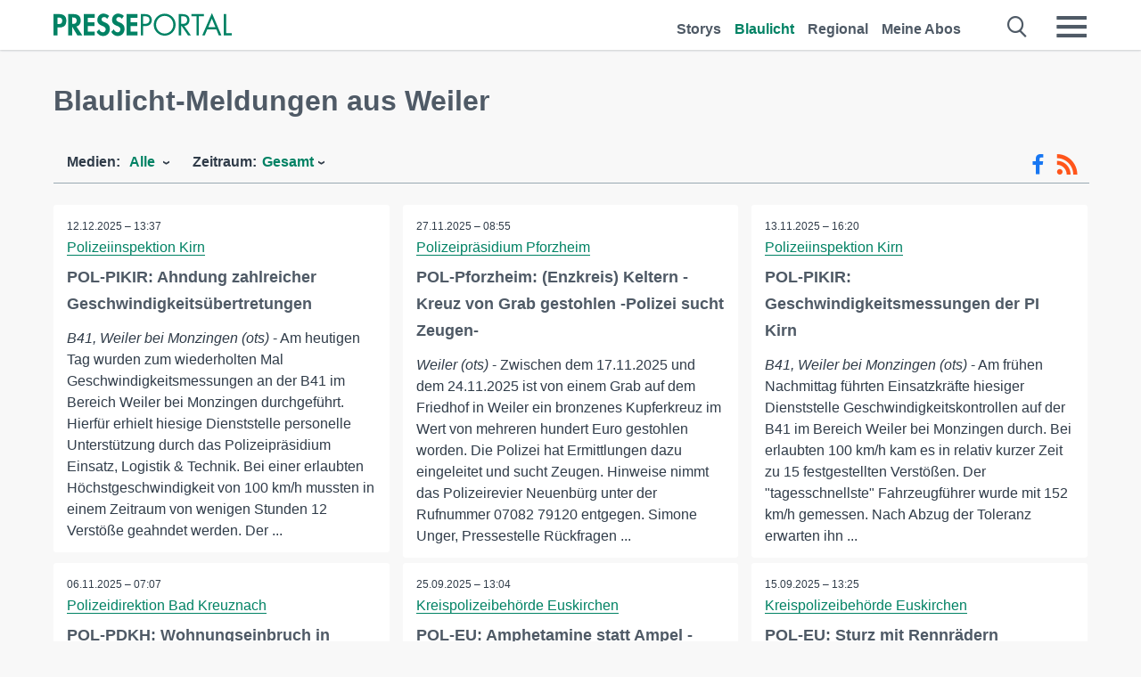

--- FILE ---
content_type: text/html; charset=utf-8
request_url: https://www.presseportal.de/blaulicht/r/Weiler
body_size: 17507
content:
<!DOCTYPE html><html class="no-js" lang="de"><head><meta charset="utf-8"><title>122 offizielle News aus Weiler | Presseportal</title><link rel="preconnect" href="https://cdn.opencmp.net"><link rel="preload" as="font" href="/assets/fonts/newsaktuellIcons-Roman.woff?v=5" crossorigin><link rel='preload' href='https://data-1a8175bc05.presseportal.de/iomm/latest/manager/base/es6/bundle.js' as='script' id='IOMmBundle' crossorigin><link rel='preload' href='https://data-1a8175bc05.presseportal.de/iomm/latest/bootstrap/loader.js' as='script' crossorigin><script type='text/javascript' src="https://data-1a8175bc05.presseportal.de/iomm/latest/bootstrap/loader.js" data-cmp-ab="2" crossorigin></script><meta name="robots" content="index, follow, noarchive, max-image-preview:large" /><meta name="application-name" content="Presseportal" /><meta name="msapplication-TileImage" content="/images/logos/win_de.png" /><meta name="description" content="Aktuelle Nachrichten: ✓ POL-PIKIR: Ahndung zahlreicher Geschwindigkeits&uuml;bertretungen ✓ POL-Pforzheim: (Enzkreis) Keltern - Kreuz von Grab gestohlen -Polizei sucht Zeugen- ✓ POL-PIKIR: Geschwindigkeitsmessungen der PI Kirn ✓ POL-PDKH: Wohnungseinbruch in Weiler bei Bingen" /><meta name="keywords" content="Presse,Pressemitteilung,Pressemeldung,Pressemitteilungen,Weiler" /><meta property="fb:pages" content="316511985098307,150532168828986" /><link rel="canonical" href="https://www.presseportal.de/blaulicht/r/Weiler"><link rel="preconnect" href="https://cache.pressmailing.net"><link rel="next" href="/blaulicht/r/Weiler/30"><link rel="alternate" type="application/rss+xml" title="Blaulicht Pressemitteilungen als RSS-Feed" href="https://www.presseportal.de/rss/polizei.rss2?langid=1" ><link rel="apple-touch-icon" href="/images/logos/logo-de-2019-250.png?1" /><link rel="shortcut icon" href="/assets/img/favicons/de.png?4" type="image/ico" />            

<style>.async-hide { opacity: 0 !important} </style><script async type="text/plain" src="https://www.googletagmanager.com/gtag/js?id=G-W2X63P72BD" data-cmp-custom-vendor="1264" data-cmp-script></script><script>var disableStr = 'ga-disable-' + 'UA-1010397-5';if (document.cookie.indexOf(disableStr + '=true') > -1) {window[disableStr] = true;}function gaOptout() {document.cookie = disableStr + '=true; expires=Thu, 31 Dec 2099 23:59:59 UTC; path=/';window[disableStr] = true;}window.dataLayer = window.dataLayer || [];function gtag(){dataLayer.push(arguments);}gtag('js', new Date());gtag('config', 'G-W2X63P72BD', { 'storage': 'none', 'clientId': 'pp22a4a9eb4bd8552c2f7a9d65a63826d4', 'anonymize_ip': true });class PPLog {#prefix = '';constructor(prefix) {this.#prefix = prefix || '';if(this.#prefix) {this.#prefix = '('+this.#prefix+') ';}this.log('init');}log(text) {}};var ppapp = {debug: false,isMobile: false,tld: 'de',root: 'https://www.presseportal.de/',lang: 'de',isIos: (navigator.platform === 'iPhone'),nacc: '',render: '',dn: false},require = {urlArgs: '0688c0f'};document.onreadystatechange = function () {if (document.readyState === "interactive") {ppapp.isMobile = document.getElementsByTagName('body')[0].className.indexOf('is-mobile') !== -1;if(ppapp.isIos) {var pp_bodyclass = document.getElementsByTagName('body')[0].className;document.getElementsByTagName('body')[0].className = pp_bodyclass + ' is-ios';}}};if (window.adgroupid == undefined) {window.adgroupid = Math.round(Math.random() * 1000);}</script><script async type="text/javascript" src="https://cdn.opencmp.net/tcf-v2/cmp-stub-latest.js" id="open-cmp-stub"  data-domain="presseportal.de"></script>
    <link rel="stylesheet" href="/assets/css/frontpage-polizei.css?0688c0f">

<!-- portal9 --><meta name="viewport" content="width=device-width, initial-scale=1"><link rel="stylesheet" href="https://cdntrf.com/css/presseportal.de.css"><script type="text/javascript" id="trfAdSetup" async data-traffectiveConf='{"targeting":[{"key":"zone","values":null,"value":"nationalnews"},{"key":"pagetype","values":null,"value":"ressort"},{"key":"programmatic_ads","values":null,"value":"true"},{"key":"ads","values":null,"value":"true"}],"dfpAdUrl":"/307308315,22613495830/presseportal.de","clientAlias":"presseportal"}' src="//cdntrf.com/presseportal.de.js"></script>
<!-- /Traffective Ad Loader-->

    
    
    <script data-main="/assets/js/page-doorpage" src="/assets/js/libs/requirejs/require-min.js?0688c0f" defer></script>
    <style>
    /* For desktop */
    @media (min-width: 721px) {
      .earthday {
        background-image: url('assets/img/PP-Restbudget-Banner_Desktop.jpg');
        background-repeat: no-repeat;
        background-position: center;
        background-size: contain;
        min-height: 150px;
        padding-top:50px;
        margin-top:30px;
        cursor:pointer;
      }
    }

    /* For mobile */
    @media (max-width: 720px) {
      .earthday {
         background-image: url('assets/img/PP-Restbudget-Banner_Mobil.jpg');
         background-repeat: no-repeat;
         background-position: center;
         background-size: contain;
         min-height: 112px;
         padding-top:50px;
         margin-top:30px;
         cursor:pointer;;
      }
    }

    /* For desktop */
        @media (min-width: 721px) {
          .earthday_ch {
            background-image: url('assets/img/PP-Restbudget-Banner_Desktop.jpg');
            background-repeat: no-repeat;
            background-position: center;
            background-size: contain;
            min-height: 150px;
            padding-top:50px;
            margin-top:30px;
            cursor:pointer;
          }
        }

        /* For mobile */
        @media (max-width: 720px) {
          .earthday_ch {
             background-image: url('assets/img/PP-Restbudget-Banner_Mobil.jpg');
             background-repeat: no-repeat;
             background-position: center;
             background-size: contain;
             min-height: 112px;
             padding-top:50px;
             margin-top:30px;
             cursor:pointer;;
          }
        }
    </style>
    <!-- <link rel="stylesheet" href="/assets/css/story-de.css?<?php echo time(); ?>" type="text/css"> -->
</head>
<body class="tld-de"><script type='text/javascript'>IOMm('configure', { st: 'presspor', dn: 'data-1a8175bc05.presseportal.de', mh:5 });IOMm('pageview', { cp: 'de_sonstiges' });</script><script type="application/ld+json">{"@context": "https://schema.org","@type": "Organization","name": "Presseportal.de","url": "https://www.presseportal.de","logo": {"@type": "ImageObject","url": "https://www.presseportal.de/assets/img/pp-header-logo-de.png","width": 197,"height": 27},"sameAs": ["https://www.facebook.com/presseportal","https://x.com/na_presseportal","https://www.pinterest.de/presseportalna/","https://www.instagram.com/presseportal.de/"]}</script>
<div id="traffective-ad-Skyscraper" style="display:none;" class="pp-trf-Skyscraper Skyscraper"></div>        


        <div class="header" data-nosnippet><div class="section"><div class="row"><div class="col twelve"><header><a class="event-trigger header-logo" href="https://www.presseportal.de/" title="PRESSEPORTAL Startseite" data-category="header-links" data-action="click" data-label="logo" data-callback="link" data-url="https://www.presseportal.de/" ><svg version="1.1" id="Ebene_1" xmlns="http://www.w3.org/2000/svg" xmlns:xlink="http://www.w3.org/1999/xlink" x="0px" y="0px"
     width="204.9px" height="30.5px" viewBox="0 0 204.9 25.9" style="enable-background:new 0 0 204.9 25.9;" xml:space="preserve" role="img" aria-label="PRESSEPORTAL Logo">
    <title>PRESSEPORTAL</title>
    <desc>Presseportal Logo</desc>
    <g>
        <path class="st0" d="M4.7,25.3H0V1.2h6.4c5.1,0,8.4,2,8.4,7.5c0,5.1-2.8,7.6-7.7,7.6H4.7V25.3z M4.7,12.4h1c2.8,0,4.3-0.6,4.3-3.7
		c0-3.1-1.8-3.6-4.4-3.6H4.7V12.4z"/>
        <path class="st0" d="M33.2,25.3h-5.7l-5.9-9.7h-0.1v9.7h-4.7V1.2h6.4c4.8,0,8.1,2.1,8.1,7.3c0,3.1-1.7,6.1-4.9,6.7L33.2,25.3z
		 M21.6,12.3h0.6c2.6,0,4.4-0.8,4.4-3.7c0-3-1.9-3.6-4.4-3.6h-0.6V12.3z"/>
        <path class="st0" d="M39.5,5.2v5.3h7.5v4.1h-7.5v6.5h7.8v4.1H34.8V1.2h12.5v4.1H39.5z"/>
        <path class="st0" d="M61.7,6.5c-0.9-1.2-2-2-3.6-2c-1.5,0-2.9,1.2-2.9,2.7c0,4.1,9.6,2.4,9.6,10.5c0,4.8-3,8.3-7.9,8.3
		c-3.3,0-5.8-1.9-7.4-4.7l3-3c0.6,1.9,2.3,3.5,4.4,3.5c1.9,0,3.1-1.6,3.1-3.5c0-2.5-2.3-3.2-4.2-3.9c-3.1-1.3-5.4-2.8-5.4-6.6
		c0-4,3-7.2,7-7.2c2.1,0,5.1,1.1,6.6,2.7L61.7,6.5z"/>
        <path class="st0" d="M78.6,6.5c-0.9-1.2-2-2-3.6-2c-1.5,0-2.9,1.2-2.9,2.7c0,4.1,9.6,2.4,9.6,10.5c0,4.8-3,8.3-7.9,8.3
		c-3.3,0-5.8-1.9-7.4-4.7l3-3c0.6,1.9,2.3,3.5,4.4,3.5c1.9,0,3.1-1.6,3.1-3.5c0-2.5-2.3-3.2-4.2-3.9c-3.1-1.3-5.4-2.8-5.4-6.6
		c0-4,3-7.2,7-7.2c2.1,0,5.1,1.1,6.6,2.7L78.6,6.5z"/>
        <path class="st0" d="M88.7,5.2v5.3h7.5v4.1h-7.5v6.5h7.8v4.1H84V1.2h12.5v4.1H88.7z"/>
        <path class="st0" d="M103,25.3h-2.7V1.2h4c2.1,0,4.2,0.1,6,1.3c1.8,1.2,2.7,3.4,2.7,5.5c0,2-0.8,3.9-2.3,5.2
		c-1.6,1.3-3.7,1.6-5.7,1.6h-2V25.3z M103,12.2h1.8c3,0,5.5-0.9,5.5-4.4c0-3.9-3.2-4.2-6.3-4.2h-1V12.2z"/>
        <path class="st0" d="M140.4,13.2c0,6.9-5.7,12.4-12.6,12.4s-12.6-5.5-12.6-12.4c0-6.9,5.7-12.5,12.6-12.5S140.4,6.3,140.4,13.2z
		 M117.9,13.2c0,5.4,4.4,10,9.9,10s9.9-4.5,9.9-10c0-5.5-4.4-10-9.9-10S117.9,7.7,117.9,13.2z"/>
        <path class="st0" d="M146.7,25.3H144V1.2h3.5c4.6,0,8.8,1.2,8.8,6.7c0,3.7-2.3,6.3-6,6.7l7.7,10.8h-3.3l-7.3-10.6h-0.7V25.3z
		 M146.7,12.3h0.8c3,0,6.1-0.6,6.1-4.3c0-4-2.9-4.4-6.1-4.4h-0.8V12.3z"/>
        <path class="st0" d="M167.1,25.3h-2.7V3.6h-5.8V1.2H173v2.5h-5.9V25.3z"/>
        <path class="st0" d="M176.8,18.4l-2.9,6.8H171L182.1,0L193,25.3h-3l-2.8-6.8H176.8z M182,6.3l-4.1,9.7h8.2L182,6.3z"/>
        <path class="st0" d="M198.3,22.8h6.7v2.5h-9.3V1.2h2.7V22.8z"/>
    </g>
</svg>
</a><a class="event-trigger header-icon" href="https://www.presseportal.de/" title="PRESSEPORTAL Startseite" data-category="header-links" data-action="click" data-label="logo" data-callback="link" data-url="https://www.presseportal.de/" ><svg viewBox="0 0 220 220" height="38px" version="1.1" xmlns="http://www.w3.org/2000/svg" xmlns:xlink="http://www.w3.org/1999/xlink" xml:space="preserve" xmlns:serif="http://www.serif.com/" style="fill-rule:evenodd;clip-rule:evenodd;stroke-linejoin:round;stroke-miterlimit:1.41421;" role="img" aria-label="PRESSEPORTAL Logo">
    <title>PRESSEPORTAL</title>
    <desc>Presseportal Logo</desc>
    <g>
        <path d="M218.833,204.033c0,8.718 -7.067,15.784 -15.784,15.784l-187.265,0c-8.718,0 -15.784,-7.066 -15.784,-15.784l0,-187.264c0,-8.718 7.066,-15.785 15.784,-15.785l187.265,0c8.717,0 15.784,7.067 15.784,15.785l0,187.264Z" style="fill:#fff;fill-rule:nonzero;"/>
        <path class="st0" d="M197.604,108.684c0,48.894 -39.637,88.531 -88.531,88.531c-48.895,0 -88.532,-39.637 -88.532,-88.531c0,-48.894 39.637,-88.531 88.532,-88.531c48.894,0 88.531,39.637 88.531,88.531Z"/>
        <path d="M104.915,116.997l6.054,0c17.547,0 27.031,-3.833 27.031,-23.597c0,-19.567 -11.301,-22.39 -27.838,-22.39l-5.247,0l0,45.987Zm0,81.489l-29.649,0l0,-152.087l40.341,0c31.87,0 52.647,12.708 52.647,47.199c0,32.27 -17.547,48.006 -48.616,48.006l-14.723,0l0,56.882Z" style="fill:#fff;fill-rule:nonzero;"/>
    </g>
</svg></a><div class="header-link-mobile-icons away"><ul class="link-list"><li><a href="https://www.presseportal.de/" id="icon-storys" class="event-trigger  burgermenu-main" title="Storys" data-category="header-link" data-action="click" data-label="icon-storys" data-callback="link" data-url="https://www.presseportal.de/"><span  aria-hidden="true" data-icon="&#xe243;"></span></a></li><li><a href="https://www.presseportal.de/blaulicht/" id="icon-blaulicht" class="event-trigger  active burgermenu-main" title="Blaulicht" data-category="header-links" data-action="click" data-label="icon-blaulicht" data-callback="link" data-url="https://www.presseportal.de/blaulicht/"><span  aria-hidden="true" data-icon="&#xe246;"></span></a></li><li><a href="https://www.presseportal.de/regional" id="icon-regional" class="event-trigger burgermenu-main " title="Regional" data-category="header-links" data-action="click" data-label="icon-regional" data-callback="link" data-url="https://www.presseportal.de/regional"><span  aria-hidden="true" data-icon="&#xe245;"></span></a></li><li><a href="https://www.presseportal.de/abo/" id="icon-abo" title="Meine Abos" class="event-trigger burgermenu-main " data-category="header-links" data-action="click" data-label="icon-abo" data-callback="link" data-url="https://www.presseportal.de/abo/"><span  aria-hidden="true" data-icon="&#xe244;"></span></a></li></ul></div><input type="checkbox" id="navigation-mobile_search_new" class="navigation-mobile_search_new invisible navigation-search-checkbox"><input type="checkbox" id="navigation-mobile_checkbox_new" class="navigation-mobile_checkbox_new invisible"><label class="navigation-mobile navigation-mobile-menu" for="navigation-mobile_checkbox_new" aria-label="Menü öffnen" aria-hidden="false"><span  aria-hidden="true" data-icon="&#xe220;"></span></label><label class="navigation-mobile navigation-mobile_label_search " for="navigation-mobile_search_new" aria-label="Suche öffnen" aria-hidden="false"><span  aria-hidden="true" data-icon="&#xe000;"></span></label><nav itemscope itemtype="https://schema.org/SiteNavigationElement"><ul class="header-link"><li itemprop="name"><a itemprop="url" href="https://www.presseportal.de/" class="event-trigger " title="Storys" data-category="header-links" data-action="click" data-label="menu-storys" data-callback="link" data-url="https://www.presseportal.de/" >Storys</a></li><li itemprop="name"><a itemprop="url" href="https://www.presseportal.de/blaulicht/" class="event-trigger  active" title="Blaulicht" data-category="header-links" data-action="click" data-label="menu-blaulicht" data-callback="link" data-url="https://www.presseportal.de/blaulicht/">Blaulicht</a></li><li itemprop="name"><a itemprop="url" href="https://www.presseportal.de/regional" title="Regional" class="event-trigger x-margin " data-category="header-links" data-action="click" data-label="menu-regional" data-callback="link" data-url="https://www.presseportal.de/regional">Regional</a></li><li itemprop="name"><a itemprop="url" href="https://www.presseportal.de/abo/" title="Meine Abos" class="event-trigger x-margin " data-category="header-links" data-action="click" data-label="menu-abo" data-callback="link" data-url="https://www.presseportal.de/abo/">Meine Abos</a></li></ul></nav><div class="no-float"></div><div class="searchbar_new"><form name="search" id="header-search" class="header-search" action="/suche/#q#/blaulicht" data-url-ugly="@suche@#q#@blaulicht"><input type="text" name="q" id="q" value="" placeholder="Suche zum Beispiel einen Ort" class="com-replace-placeholder search-on-hover" /><span  class="icon-close" aria-hidden="true" data-icon="&#xe222;"></span></form></div><div class="col twelve header-link-mobile"><div class="col twelve"><ul class="link-list"><li><a href="https://www.presseportal.de/" class="event-trigger  burgermenu-main" title="Storys" data-category="header-links" data-action="click" data-label="mobile-storys" data-callback="link" data-url="https://www.presseportal.de/">Storys</a></li><li><a href="https://www.presseportal.de/blaulicht/" class="event-trigger  active burgermenu-main" title="Blaulicht" data-category="header-links" data-action="click" data-label="mobile-blaulicht" data-callback="link" data-url="https://www.presseportal.de/blaulicht/">Blaulicht</a></li><li><a href="https://www.presseportal.de/regional" class="event-trigger burgermenu-main " title="Regional" data-category="header-links" data-action="click" data-label="mobile-regional" data-callback="link" data-url="https://www.presseportal.de/regional">Regional</a></li><li><a href="https://www.presseportal.de/abo/" title="Meine Abos" class="event-trigger burgermenu-main " data-category="header-links" data-action="click" data-label="mobile-abo" data-callback="link" data-url="https://www.presseportal.de/abo/">Meine Abos</a></li></ul></div></div><div class="burgermenu_new "><div class="header-list"><nav class="col six" itemscope itemtype="https://schema.org/SiteNavigationElement"><div class="twelve"><b class="mtl">Recherche</b></div><div class="six float-l"><ul class="link-list"><li itemprop="name"><a itemprop="url" href="https://www.presseportal.de/pressemitteilungen" class="burgermenu-main event-trigger" title="Alle Storys" data-category="header-links" data-action="click" data-label="burgermenu-alle-meldungen" data-callback="link" data-url="https://www.presseportal.de/pressemitteilungen">Alle Storys</a></li><li itemprop="name"><a itemprop="url" href="https://www.presseportal.de/trending" class="burgermenu-main event-trigger" title="Beliebte Storys" data-category="header-links" data-action="click" data-label="burgermenu-trending" data-callback="link" data-url="https://www.presseportal.de/trending">Beliebte Storys</a></li></ul></div><div class="six float-l"><ul class="link-list"><li itemprop="name"><a itemprop="url" href="https://www.presseportal.de/katalog" class="burgermenu-main event-trigger" title="Newsrooms A-Z" data-category="header-links" data-action="click" data-label="burgermenu-newsroomsaz" data-callback="link" data-url="https://www.presseportal.de/katalog">Newsrooms A-Z</a></li><li itemprop="name"><a itemprop="url" href="https://www.presseportal.de/blaulicht/dienststellen" class="burgermenu-main event-trigger" title="Alle Dienststellen" data-category="header-links" data-action="click" data-label="burgermenu-dienststellen" data-callback="link" data-url="https://www.presseportal.de/blaulicht/dienststellen">Alle Dienststellen</a></li></ul></div></nav><nav class="col six" itemscope itemtype="https://schema.org/SiteNavigationElement"><div class="twelve"><b class="mtl">Info</b></div><div class="twelve"><ul class="link-list"><li class="twelve"><ul><li itemprop="name"><a itemprop="url" href="https://www.presseportal.de/about" class="burgermenu-main" title="&uuml;ber Presseportal.de">&uuml;ber Presseportal.de</a></li><li itemprop="name"><a itemprop="url" href="https://www.newsaktuell.de/anmelden" class="event-trigger burgermenu-main" data-category="header-links" data-action="click" data-label="meldung_einstellen" data-callback="link" data-url="https://www.newsaktuell.de/anmelden" title="Story/Meldung einstellen">Story/Meldung einstellen</a></li></ul></li></ul></div></nav></div><nav class="header-list" itemscope itemtype="https://schema.org/SiteNavigationElement"><div class="col twelve"><b class="mtl">Themen</b></div><div class="header-topics-desktop mbxl"><div class="col three"><ul><li itemprop="name"><a itemprop="url" href="https://www.presseportal.de/t/auto-verkehr" class="event-trigger burgermenu-category " data-category="header-links" data-action="click" data-label="topic-desktop" data-callback="link" data-url="https://www.presseportal.de/t/auto-verkehr">Auto / Verkehr</a></li><li itemprop="name"><a itemprop="url" href="https://www.presseportal.de/t/bau-immobilien" class="event-trigger burgermenu-category " data-category="header-links" data-action="click" data-label="topic-desktop" data-callback="link" data-url="https://www.presseportal.de/t/bau-immobilien">Bau / Immobilien</a></li><li itemprop="name"><a itemprop="url" href="https://www.presseportal.de/t/fashion-beauty" class="event-trigger burgermenu-category " data-category="header-links" data-action="click" data-label="topic-desktop" data-callback="link" data-url="https://www.presseportal.de/t/fashion-beauty">Fashion / Beauty</a></li><li itemprop="name"><a itemprop="url" href="https://www.presseportal.de/t/finanzen" class="event-trigger burgermenu-category " data-category="header-links" data-action="click" data-label="topic-desktop" data-callback="link" data-url="https://www.presseportal.de/t/finanzen">Finanzen</a></li><li itemprop="name"><a itemprop="url" href="https://www.presseportal.de/t/gesundheit-medizin" class="event-trigger burgermenu-category " data-category="header-links" data-action="click" data-label="topic-desktop" data-callback="link" data-url="https://www.presseportal.de/t/gesundheit-medizin">Gesundheit / Medizin</a></li></ul></div><div class="col three"><ul><li itemprop="name"><a itemprop="url" href="https://www.presseportal.de/t/handel" class="event-trigger burgermenu-category " data-category="header-links" data-action="click" data-label="topic-desktop" data-callback="link" data-url="https://www.presseportal.de/t/handel">Handel</a></li><li itemprop="name"><a itemprop="url" href="https://www.presseportal.de/t/medien-kultur" class="event-trigger burgermenu-category " data-category="header-links" data-action="click" data-label="topic-desktop" data-callback="link" data-url="https://www.presseportal.de/t/medien-kultur">Medien / Kultur</a></li><li itemprop="name"><a itemprop="url" href="https://www.presseportal.de/t/netzwelt" class="event-trigger burgermenu-category " data-category="header-links" data-action="click" data-label="topic-desktop" data-callback="link" data-url="https://www.presseportal.de/t/netzwelt">Netzwelt</a></li><li itemprop="name"><a itemprop="url" href="https://www.presseportal.de/t/panorama" class="event-trigger burgermenu-category " data-category="header-links" data-action="click" data-label="topic-desktop" data-callback="link" data-url="https://www.presseportal.de/t/panorama">Panorama</a></li><li itemprop="name"><a itemprop="url" href="https://www.presseportal.de/t/people" class="event-trigger burgermenu-category " data-category="header-links" data-action="click" data-label="topic-desktop" data-callback="link" data-url="https://www.presseportal.de/t/people">People</a></li></ul></div><div class="col three"><ul><li itemprop="name"><a itemprop="url" href="https://www.presseportal.de/t/politik" class="event-trigger burgermenu-category " data-category="header-links" data-action="click" data-label="topic-desktop" data-callback="link" data-url="https://www.presseportal.de/t/politik">Politik</a></li><li itemprop="name"><a itemprop="url" href="https://www.presseportal.de/t/presseschau" class="event-trigger burgermenu-category " data-category="header-links" data-action="click" data-label="topic-desktop" data-callback="link" data-url="https://www.presseportal.de/t/presseschau">Presseschau</a></li><li itemprop="name"><a itemprop="url" href="https://www.presseportal.de/t/soziales" class="event-trigger burgermenu-category " data-category="header-links" data-action="click" data-label="topic-desktop" data-callback="link" data-url="https://www.presseportal.de/t/soziales">Soziales</a></li><li itemprop="name"><a itemprop="url" href="https://www.presseportal.de/t/sport" class="event-trigger burgermenu-category " data-category="header-links" data-action="click" data-label="topic-desktop" data-callback="link" data-url="https://www.presseportal.de/t/sport">Sport</a></li><li itemprop="name"><a itemprop="url" href="https://www.presseportal.de/t/tourismus-urlaub" class="event-trigger burgermenu-category " data-category="header-links" data-action="click" data-label="topic-desktop" data-callback="link" data-url="https://www.presseportal.de/t/tourismus-urlaub">Tourismus / Urlaub</a></li></ul></div><div class="col three"><ul><li itemprop="name"><a itemprop="url" href="https://www.presseportal.de/t/umwelt" class="event-trigger burgermenu-category " data-category="header-links" data-action="click" data-label="topic-desktop" data-callback="link" data-url="https://www.presseportal.de/t/umwelt">Umwelt</a></li><li itemprop="name"><a itemprop="url" href="https://www.presseportal.de/t/wirtschaft" class="event-trigger burgermenu-category " data-category="header-links" data-action="click" data-label="topic-desktop" data-callback="link" data-url="https://www.presseportal.de/t/wirtschaft">Wirtschaft</a></li><li itemprop="name"><a itemprop="url" href="https://www.presseportal.de/t/wissen-bildung" class="event-trigger burgermenu-category " data-category="header-links" data-action="click" data-label="topic-desktop" data-callback="link" data-url="https://www.presseportal.de/t/wissen-bildung">Wissen / Bildung</a></li><li>&nbsp;</li><li itemprop="name"><a itemprop="url" class="event-trigger" href="https://www.presseportal.de/st/" title="mehr Themen" data-category="header-links" data-action="click" data-label="moretopics-desktop" data-callback="link" data-url="https://www.presseportal.de/st/">mehr Themen <span  aria-hidden="true" data-icon="&#xe015;"></span></a></li></ul></div></div><div class="header-topics-mobile"><div class="col half-width"><ul><li itemprop="name"><a itemprop="url" href="https://www.presseportal.de/t/auto-verkehr" class="event-trigger burgermenu-category " data-category="header-links" data-action="click" data-label="topic-mobile" data-callback="link" data-url="https://www.presseportal.de/t/auto-verkehr">Auto / Verkehr</a></li><li itemprop="name"><a itemprop="url" href="https://www.presseportal.de/t/bau-immobilien" class="event-trigger burgermenu-category " data-category="header-links" data-action="click" data-label="topic-mobile" data-callback="link" data-url="https://www.presseportal.de/t/bau-immobilien">Bau / Immobilien</a></li><li itemprop="name"><a itemprop="url" href="https://www.presseportal.de/t/fashion-beauty" class="event-trigger burgermenu-category " data-category="header-links" data-action="click" data-label="topic-mobile" data-callback="link" data-url="https://www.presseportal.de/t/fashion-beauty">Fashion / Beauty</a></li><li itemprop="name"><a itemprop="url" href="https://www.presseportal.de/t/finanzen" class="event-trigger burgermenu-category " data-category="header-links" data-action="click" data-label="topic-mobile" data-callback="link" data-url="https://www.presseportal.de/t/finanzen">Finanzen</a></li><li itemprop="name"><a itemprop="url" href="https://www.presseportal.de/t/gesundheit-medizin" class="event-trigger burgermenu-category " data-category="header-links" data-action="click" data-label="topic-mobile" data-callback="link" data-url="https://www.presseportal.de/t/gesundheit-medizin">Gesundheit / Medizin</a></li><li itemprop="name"><a itemprop="url" href="https://www.presseportal.de/t/handel" class="event-trigger burgermenu-category " data-category="header-links" data-action="click" data-label="topic-mobile" data-callback="link" data-url="https://www.presseportal.de/t/handel">Handel</a></li><li itemprop="name"><a itemprop="url" href="https://www.presseportal.de/t/medien-kultur" class="event-trigger burgermenu-category " data-category="header-links" data-action="click" data-label="topic-mobile" data-callback="link" data-url="https://www.presseportal.de/t/medien-kultur">Medien / Kultur</a></li><li itemprop="name"><a itemprop="url" href="https://www.presseportal.de/t/netzwelt" class="event-trigger burgermenu-category " data-category="header-links" data-action="click" data-label="topic-mobile" data-callback="link" data-url="https://www.presseportal.de/t/netzwelt">Netzwelt</a></li><li itemprop="name"><a itemprop="url" href="https://www.presseportal.de/t/panorama" class="event-trigger burgermenu-category " data-category="header-links" data-action="click" data-label="topic-mobile" data-callback="link" data-url="https://www.presseportal.de/t/panorama">Panorama</a></li></ul></div><div class="col half-width"><ul><li itemprop="name"><a itemprop="url" href="https://www.presseportal.de/t/people" class="event-trigger burgermenu-category " data-category="header-links" data-action="click" data-label="topic-mobile" data-callback="link" data-url="https://www.presseportal.de/t/people">People</a></li><li itemprop="name"><a itemprop="url" href="https://www.presseportal.de/t/politik" class="event-trigger burgermenu-category " data-category="header-links" data-action="click" data-label="topic-mobile" data-callback="link" data-url="https://www.presseportal.de/t/politik">Politik</a></li><li itemprop="name"><a itemprop="url" href="https://www.presseportal.de/t/presseschau" class="event-trigger burgermenu-category " data-category="header-links" data-action="click" data-label="topic-mobile" data-callback="link" data-url="https://www.presseportal.de/t/presseschau">Presseschau</a></li><li itemprop="name"><a itemprop="url" href="https://www.presseportal.de/t/soziales" class="event-trigger burgermenu-category " data-category="header-links" data-action="click" data-label="topic-mobile" data-callback="link" data-url="https://www.presseportal.de/t/soziales">Soziales</a></li><li itemprop="name"><a itemprop="url" href="https://www.presseportal.de/t/sport" class="event-trigger burgermenu-category " data-category="header-links" data-action="click" data-label="topic-mobile" data-callback="link" data-url="https://www.presseportal.de/t/sport">Sport</a></li><li itemprop="name"><a itemprop="url" href="https://www.presseportal.de/t/tourismus-urlaub" class="event-trigger burgermenu-category " data-category="header-links" data-action="click" data-label="topic-mobile" data-callback="link" data-url="https://www.presseportal.de/t/tourismus-urlaub">Tourismus / Urlaub</a></li><li itemprop="name"><a itemprop="url" href="https://www.presseportal.de/t/umwelt" class="event-trigger burgermenu-category " data-category="header-links" data-action="click" data-label="topic-mobile" data-callback="link" data-url="https://www.presseportal.de/t/umwelt">Umwelt</a></li><li itemprop="name"><a itemprop="url" href="https://www.presseportal.de/t/wirtschaft" class="event-trigger burgermenu-category " data-category="header-links" data-action="click" data-label="topic-mobile" data-callback="link" data-url="https://www.presseportal.de/t/wirtschaft">Wirtschaft</a></li><li itemprop="name"><a itemprop="url" href="https://www.presseportal.de/t/wissen-bildung" class="event-trigger burgermenu-category " data-category="header-links" data-action="click" data-label="topic-mobile" data-callback="link" data-url="https://www.presseportal.de/t/wissen-bildung">Wissen / Bildung</a></li></ul></div><div class="col half-width"><ul></ul></div></div></nav><p class="col twelve burgermenu-more"><a class="event-trigger" href="https://www.presseportal.de/st/" title="mehr Themen" data-category="header-links" data-action="click" data-label="moretopics-mobil" data-callback="link" data-url="https://www.presseportal.de/st/">mehr Themen <span  aria-hidden="true" data-icon="&#xe015;"></span></a></p><nav class="col six mbm" itemscope itemtype="https://schema.org/SiteNavigationElement"><b>Land/Sprache</b><ul class="link-list"><li itemprop="name"><a itemprop="url" href="https://www.presseportal.de/" class="event-trigger active" data-category="header-links" data-action="click" data-label="lang-dehttps://www.presseportal.de/" data-callback="link" data-url="https://www.presseportal.de/">Deutsch</a></li><li itemprop="name"><a itemprop="url" href="https://www.presseportal.de/en/" class="event-trigger" data-category="header-links" data-action="click" data-label="lang-/en/" data-callback="link" data-url="/en/">English</a></li><li itemprop="name"><a itemprop="url" href="https://www.presseportal.ch/de/" class="event-trigger" data-category="header-links" data-action="click" data-label="lang-ch/de/" data-callback="link" data-url="https://www.presseportal.ch/de/">Schweiz</a></li></ul></nav><div class="col six header-apps"><b>Die Presseportal-App</b><a href="https://play.google.com/store/apps/details?id=com.newsaktuell.presseportal" class="logo-market-app event-trigger" data-category="appstorelink" data-action="click" data-label="burgermenu-android" data-callback="link" data-url="https://play.google.com/store/apps/details?id=com.newsaktuell.presseportal"><img  src="/assets/img/badges/google-play-badge-de.png" loading="lazy" alt="Google Play" width="136" height="40" /></a><a href="https://itunes.apple.com/us/app/presseportal/id383873817" class="logo-market-app event-trigger" data-category="appstorelink" data-action="click" data-label="burgermenu-ios" data-callback="link" data-url="https://itunes.apple.com/us/app/presseportal/id383873817"><img  src="/assets/img/badges/badge-app-store-de.png" loading="lazy" alt="App Store" width="135" height="40" /></a></div><div class="no-float"></div></div></header></div></div></div></div>




<main>
    
    <script type="application/ld+json">{"@context": "https://schema.org","@type": "ItemList","mainEntityOfPage":{"@type":"WebPage","@id":"https://www.presseportal.de/blaulicht/r/Weiler"},"name": "122 offizielle News aus Weiler | Presseportal <test>","description": "Aktuelle Nachrichten: ✓ POL-PIKIR: Ahndung zahlreicher Geschwindigkeits&uuml;bertretungen
 ✓ POL-Pforzheim: (Enzkreis) Keltern - Kreuz von Grab gestohlen -Polizei sucht Zeugen-
 ✓ POL-PIKIR: Geschwindigkeitsmessungen der PI Kirn
 ✓ POL-PDKH: Wohnungseinbruch in Weiler bei Bingen <test>","itemListElement": [{"@type": "ListItem","position": 0,"url": "https://www.presseportal.de/blaulicht/pm/131677/6178298"},{"@type": "ListItem","position": 1,"url": "https://www.presseportal.de/blaulicht/pm/137462/6167186"},{"@type": "ListItem","position": 2,"url": "https://www.presseportal.de/blaulicht/pm/131677/6158005"},{"@type": "ListItem","position": 3,"url": "https://www.presseportal.de/blaulicht/pm/117703/6152464"},{"@type": "ListItem","position": 4,"url": "https://www.presseportal.de/blaulicht/pm/65841/6125315"},{"@type": "ListItem","position": 5,"url": "https://www.presseportal.de/blaulicht/pm/65841/6117995"},{"@type": "ListItem","position": 6,"url": "https://www.presseportal.de/blaulicht/pm/65841/6067423"},{"@type": "ListItem","position": 7,"url": "https://www.presseportal.de/blaulicht/pm/14915/6048281"},{"@type": "ListItem","position": 8,"url": "https://www.presseportal.de/blaulicht/pm/65841/6013121"},{"@type": "ListItem","position": 9,"url": "https://www.presseportal.de/blaulicht/pm/65841/6002678"},{"@type": "ListItem","position": 10,"url": "https://www.presseportal.de/blaulicht/pm/131675/5956961"},{"@type": "ListItem","position": 11,"url": "https://www.presseportal.de/blaulicht/pm/65841/5820358"},{"@type": "ListItem","position": 12,"url": "https://www.presseportal.de/blaulicht/pm/14915/5810490"},{"@type": "ListItem","position": 13,"url": "https://www.presseportal.de/blaulicht/pm/14915/5809467"},{"@type": "ListItem","position": 14,"url": "https://www.presseportal.de/blaulicht/pm/14915/5809057"},{"@type": "ListItem","position": 15,"url": "https://www.presseportal.de/blaulicht/pm/14915/5808680"},{"@type": "ListItem","position": 16,"url": "https://www.presseportal.de/blaulicht/pm/137462/5759112"},{"@type": "ListItem","position": 17,"url": "https://www.presseportal.de/blaulicht/pm/65841/5757722"},{"@type": "ListItem","position": 18,"url": "https://www.presseportal.de/blaulicht/pm/110973/5753014"},{"@type": "ListItem","position": 19,"url": "https://www.presseportal.de/blaulicht/pm/131675/5727068"},{"@type": "ListItem","position": 20,"url": "https://www.presseportal.de/blaulicht/pm/131675/5712762"},{"@type": "ListItem","position": 21,"url": "https://www.presseportal.de/blaulicht/pm/110973/5707348"},{"@type": "ListItem","position": 22,"url": "https://www.presseportal.de/blaulicht/pm/14915/5601514"},{"@type": "ListItem","position": 23,"url": "https://www.presseportal.de/blaulicht/pm/110973/5578979"},{"@type": "ListItem","position": 24,"url": "https://www.presseportal.de/blaulicht/pm/116091/5577486"},{"@type": "ListItem","position": 25,"url": "https://www.presseportal.de/blaulicht/pm/117711/5566299"},{"@type": "ListItem","position": 26,"url": "https://www.presseportal.de/blaulicht/pm/14915/5556180"},{"@type": "ListItem","position": 27,"url": "https://www.presseportal.de/blaulicht/pm/14915/5535390"},{"@type": "ListItem","position": 28,"url": "https://www.presseportal.de/blaulicht/pm/14915/5535197"},{"@type": "ListItem","position": 29,"url": "https://www.presseportal.de/blaulicht/pm/65841/5510043"}]}</script>


    
            <div class="section">
                        <div class="row storyliste-headline">
                                        <div class="col twelve">
                            <h1 class="float-l serif">Blaulicht-Meldungen aus Weiler</h1>
                        </div>

                                                            </div>
            
            <div class="event-trigger storyliste-wrapper" data-category="storyliste-city" data-action="tile-click" data-label="meldung" data-callback="link" data-child="article.news">
                                    




    <div class="row mbxl sticky sticky-filterrow" id="sticky-filterrow"><div class="col twelve"><div class="filter-wrap "><div class="filter-mobile-button  event-trigger" data-category="filter" data-action="click" data-label="open-mobile-filters"><span  aria-hidden="true" data-icon="&#xe241;"></span>Filtern</div><div class="minifeed"><a class="event-trigger" href="https://www.facebook.com/OTSPolizei" title="Auf Facebook folgen" data-category="minifeed" data-action="click" data-label="facebook" data-callback="link" data-url="https://www.facebook.com/OTSPolizei" aria-label="Facebook-Feed"><span  class="facebook" aria-hidden="true" data-icon="&#xe224;"></span></a><a class="event-trigger" href="https://www.presseportal.de/rss/polizei/r/Weiler.rss2" rel="alternate" type="application/rss+xml" title="RSS abonnieren" data-category="minifeed" data-action="click" data-label="rss" data-callback="link" data-url="https://www.presseportal.de/rss/polizei/r/Weiler.rss2" aria-label="RSS-Feed"><span  class="rss" aria-hidden="true" data-icon="&#xe230;"></span></a></div>

<ul class="filter dropdown ">
                    
                                    
        <li >
                            <span class="filter-dropdown-headline">Medien:</span>
                <div class="filter-dropdown">
                    <span class="filter-dropdown-selected">Alle</span>

                                            <ul class="sub-dropdown">
                                                                                                                                                                <li class=" active"><a href="/blaulicht/r/Weiler" class="filter-item active" title="Alle">Alle</a>
                                </li>
                                                                                                                                                                <li class=""><a href="/blaulicht/r/Weiler/bild" class="filter-item" title="Bilder">Bilder</a>
                                </li>
                            
                                                    </ul>

                                                            </div>

                    </li>

    
    <li class="datepicker-mobile"><span class="filter-dropdown-headline">Zeitraum:</span><div class="filter-dropdown"><ul class="sub-dropdown">            <li class="active">
            <a class="filter-item  active event-trigger" title="Alle" data-category="datefilter" data-action="click" data-label="neueste" data-url-ugly="@blaulicht@r@Weiler#tilelist" data-callback="link">Alle</a>
        </li>
            <li class="">
            <a class="filter-item  event-trigger" title="Gestern" data-category="datefilter" data-action="click" data-label="gestern" data-url-ugly="@blaulicht@r@Weiler?startDate=2026-01-12&amp;endDate=2026-01-12" data-callback="link">Gestern</a>
        </li>
            <li class="">
            <a class="filter-item  event-trigger" title="Letzte 7 Tage" data-category="datefilter" data-action="click" data-label="letzte7" data-url-ugly="@blaulicht@r@Weiler?startDate=2026-01-06&amp;endDate=2026-01-13" data-callback="link">Letzte 7 Tage</a>
        </li>
            <li class="">
            <a class="filter-item  event-trigger" title="" data-category="datefilter" data-action="click" data-label="monat" data-url-ugly="@blaulicht@r@Weiler?startDate=2026-01-01&amp;endDate=2026-01-13" data-callback="link"></a>
        </li>
    </ul></div></li><li class="datepicker-desktop" id="datepicker-desktop">Zeitraum:<div class="filter-dropdown"><span class="filter-dropdown-selected">Gesamt</span><div class="sub-dropdown" id="datepicker-desktop-container">    <div class="datepicker-shortlinks">
                    <a class="btn  event-trigger" title="Gestern" data-category="datefilter" data-action="click" data-label="gestern" data-url-ugly="@blaulicht@r@Weiler?startDate=2026-01-12&amp;endDate=2026-01-12" data-callback="link">Gestern</a>
                    <a class="btn  event-trigger" title="Letzte 7 Tage" data-category="datefilter" data-action="click" data-label="letzte7" data-url-ugly="@blaulicht@r@Weiler?startDate=2026-01-06&amp;endDate=2026-01-13" data-callback="link">Letzte 7 Tage</a>
                    <a class="btn  event-trigger" title="" data-category="datefilter" data-action="click" data-label="monat" data-url-ugly="@blaulicht@r@Weiler?startDate=2026-01-01&amp;endDate=2026-01-13" data-callback="link"></a>
            </div>
<div class="datepicker-form"><form name="date" data-url-without-pagination="/blaulicht/r/Weiler"><div class="datepicker-calendar" id="datepicker-calendar" data-date-format="yyyy-mm-dd"></div><div class="datepicker-options"><div class="datepicker-label">Von</div><div class="datepicker-start"><input type='text' class="datepicker-start-day com-replace-placeholder" aria-label="Tag Anfangsdatum" name="startDate-day" id="startDate-day" placeholder="DD" maxlength="2"  /><input type='text' class="datepicker-start-month com-replace-placeholder" aria-label="Monat Anfangsdatum" name="startDate-month" id="startDate-month" placeholder="MM" maxlength="2"  /><input type='text' class="datepicker-start-year com-replace-placeholder" aria-label="Jahr Anfangsdatum" name="startDate-year" id="startDate-year" placeholder="YYYY" maxlength="4"  /></div><div class="datepicker-label">Bis</div><div class="datepicker-end"><input type='text' class="datepicker-end-day com-replace-placeholder" aria-label="Tag Enddatum" name="endDate-day" id="endDate-day" placeholder="DD" maxlength="2"  /><input type='text' class="datepicker-end-month com-replace-placeholder" aria-label="Monat Enddatum" name="endDate-month" id="endDate-month" placeholder="MM" maxlength="2"  /><input type='text' class="datepicker-end-year com-replace-placeholder" aria-label="Jahr Enddatum" name="endDate-year" id="endDate-year" placeholder="YYYY" maxlength="4"  /></div><input type="button" class="btn" value="Filtern" id="datepicker-submit" /><div class="datepicker-reset">Zur&uuml;cksetzen</div></div></form></div></div></div></li></ul>
</div></div></div>
                
                
<ul class="article-list row row-homepage"><li class="col four "><article class="news" data-url-ugly="https:@@www.presseportal.de@blaulicht@pm@131677@6178298" data-label="6178298"><div class="news-meta"><div class="date">12.12.2025 &ndash; 13:37</div></div><p class="customer"><a class="no-child-trigger event-trigger" data-category="tile-companylink" data-action="click" data-url="/blaulicht/nr/131677" data-callback="link" data-label="Polizeiinspektion Kirn" title="weiter zum newsroom von Polizeiinspektion Kirn" href="/blaulicht/nr/131677">Polizeiinspektion Kirn</a></p><h3 class="news-headline-clamp"><a href="https://www.presseportal.de/blaulicht/pm/131677/6178298" title="POL-PIKIR: Ahndung zahlreicher Geschwindigkeitsübertretungen"><span>POL-PIKIR: Ahndung zahlreicher Geschwindigkeitsübertretungen</span></a></h3><p><i>B41, Weiler bei Monzingen (ots)</i> - Am heutigen Tag wurden zum wiederholten Mal Geschwindigkeitsmessungen an der B41 im Bereich Weiler bei Monzingen durchgeführt. Hierfür erhielt hiesige Dienststelle personelle Unterstützung durch das Polizeipräsidium Einsatz, Logistik & Technik. Bei einer erlaubten Höchstgeschwindigkeit von 100 km/h mussten in einem Zeitraum von wenigen Stunden 12 Verstöße geahndet werden. Der ...</p><div class="news-morelink event-trigger no-child-trigger" data-callback="link" data-url-ugly="https:@@www.presseportal.de@blaulicht@pm@131677@6178298" data-label="meldung" data-category="tile-more" data-action="click">mehr <span  aria-hidden="true" data-icon="&#xe015;"></span></div><div class="no-float"></div></article>
</li><li class="col four "><article class="news" data-url-ugly="https:@@www.presseportal.de@blaulicht@pm@137462@6167186" data-label="6167186"><div class="news-meta"><div class="date">27.11.2025 &ndash; 08:55</div></div><p class="customer"><a class="no-child-trigger event-trigger" data-category="tile-companylink" data-action="click" data-url="/blaulicht/nr/137462" data-callback="link" data-label="Polizeipräsidium Pforzheim" title="weiter zum newsroom von Polizeipräsidium Pforzheim" href="/blaulicht/nr/137462">Polizeipräsidium Pforzheim</a></p><h3 class="news-headline-clamp"><a href="https://www.presseportal.de/blaulicht/pm/137462/6167186" title="POL-Pforzheim: (Enzkreis) Keltern - Kreuz von Grab gestohlen -Polizei sucht Zeugen-"><span>POL-Pforzheim: (Enzkreis) Keltern - Kreuz von Grab gestohlen -Polizei sucht Zeugen-</span></a></h3><p><i>Weiler (ots)</i> - Zwischen dem 17.11.2025 und dem 24.11.2025 ist von einem Grab auf dem Friedhof in Weiler ein bronzenes Kupferkreuz im Wert von mehreren hundert Euro gestohlen worden. Die Polizei hat Ermittlungen dazu eingeleitet und sucht Zeugen. Hinweise nimmt das Polizeirevier Neuenbürg unter der Rufnummer 07082 79120 entgegen. Simone Unger, Pressestelle Rückfragen ...</p><div class="news-morelink event-trigger no-child-trigger" data-callback="link" data-url-ugly="https:@@www.presseportal.de@blaulicht@pm@137462@6167186" data-label="meldung" data-category="tile-more" data-action="click">mehr <span  aria-hidden="true" data-icon="&#xe015;"></span></div><div class="no-float"></div></article>
</li><li class="col four "><article class="news" data-url-ugly="https:@@www.presseportal.de@blaulicht@pm@131677@6158005" data-label="6158005"><div class="news-meta"><div class="date">13.11.2025 &ndash; 16:20</div></div><p class="customer"><a class="no-child-trigger event-trigger" data-category="tile-companylink" data-action="click" data-url="/blaulicht/nr/131677" data-callback="link" data-label="Polizeiinspektion Kirn" title="weiter zum newsroom von Polizeiinspektion Kirn" href="/blaulicht/nr/131677">Polizeiinspektion Kirn</a></p><h3 class="news-headline-clamp"><a href="https://www.presseportal.de/blaulicht/pm/131677/6158005" title="POL-PIKIR: Geschwindigkeitsmessungen der PI Kirn"><span>POL-PIKIR: Geschwindigkeitsmessungen der PI Kirn</span></a></h3><p><i>B41, Weiler bei Monzingen (ots)</i> - Am frühen Nachmittag führten Einsatzkräfte hiesiger Dienststelle Geschwindigkeitskontrollen auf der B41 im Bereich Weiler bei Monzingen durch. Bei erlaubten 100 km/h kam es in relativ kurzer Zeit zu 15 festgestellten Verstößen. Der "tagesschnellste" Fahrzeugführer wurde mit 152 km/h gemessen. Nach Abzug der Toleranz erwarten ihn ...</p><div class="news-morelink event-trigger no-child-trigger" data-callback="link" data-url-ugly="https:@@www.presseportal.de@blaulicht@pm@131677@6158005" data-label="meldung" data-category="tile-more" data-action="click">mehr <span  aria-hidden="true" data-icon="&#xe015;"></span></div><div class="no-float"></div></article>
</li><li class="no-float"></li><li class="col four "><article class="news" data-url-ugly="https:@@www.presseportal.de@blaulicht@pm@117703@6152464" data-label="6152464"><div class="news-meta"><div class="date">06.11.2025 &ndash; 07:07</div></div><p class="customer"><a class="no-child-trigger event-trigger" data-category="tile-companylink" data-action="click" data-url="/blaulicht/nr/117703" data-callback="link" data-label="Polizeidirektion Bad Kreuznach" title="weiter zum newsroom von Polizeidirektion Bad Kreuznach" href="/blaulicht/nr/117703">Polizeidirektion Bad Kreuznach</a></p><h3 class="news-headline-clamp"><a href="https://www.presseportal.de/blaulicht/pm/117703/6152464" title="POL-PDKH: Wohnungseinbruch in Weiler bei Bingen"><span>POL-PDKH: Wohnungseinbruch in Weiler bei Bingen</span></a></h3><p><i>Weiler bei Bingen (ots)</i> - Am Montag, 03.11.2025 wurde der Polizei Bingen ein Einbruch gemeldet. Bislang unbekannte Täter hebelten die Terrassentür eines Einfamilienhauses in der Straße "Auf dem Heerberg" auf. Im Objekt wurden daraufhin mehrere Räume angegangen. Unter anderem kam es hierbei zu zwei gewaltsamen Tresoröffnungen. Die Täter entwendeten Schmuckgegenstände, sowie diversen Münzen. Der Gesamtschaden ...</p><div class="news-morelink event-trigger no-child-trigger" data-callback="link" data-url-ugly="https:@@www.presseportal.de@blaulicht@pm@117703@6152464" data-label="meldung" data-category="tile-more" data-action="click">mehr <span  aria-hidden="true" data-icon="&#xe015;"></span></div><div class="no-float"></div></article>
</li><li class="col four "><article class="news" data-url-ugly="https:@@www.presseportal.de@blaulicht@pm@65841@6125315" data-label="6125315"><div class="news-meta"><div class="date">25.09.2025 &ndash; 13:04</div></div><p class="customer"><a class="no-child-trigger event-trigger" data-category="tile-companylink" data-action="click" data-url="/blaulicht/nr/65841" data-callback="link" data-label="Kreispolizeibehörde Euskirchen" title="weiter zum newsroom von Kreispolizeibehörde Euskirchen" href="/blaulicht/nr/65841">Kreispolizeibehörde Euskirchen</a></p><h3 class="news-headline-clamp"><a href="https://www.presseportal.de/blaulicht/pm/65841/6125315" title="POL-EU: Amphetamine statt Ampel - Randalierer sorgt für Verkehrsstörungen in der Trierer Straße"><span>POL-EU: Amphetamine statt Ampel - Randalierer sorgt für Verkehrsstörungen in der Trierer Straße</span></a></h3><p><i>Zülpich-Weiler in der Ebene (ots)</i> - Am Mittwochmittag (24.09.2025, 12.52 Uhr) hielt ein 42-jähriger Kölner den Verkehr in der Trierer Straße auf ungewöhnliche Weise auf Trab. Der Mann sprang wiederholt vor vorbeifahrende Fahrzeuge oder bewarf diese kurzerhand mit einer Cola-Dose. Auch ein Postbriefkasten musste ...</p><div class="news-morelink event-trigger no-child-trigger" data-callback="link" data-url-ugly="https:@@www.presseportal.de@blaulicht@pm@65841@6125315" data-label="meldung" data-category="tile-more" data-action="click">mehr <span  aria-hidden="true" data-icon="&#xe015;"></span></div><div class="no-float"></div></article>
</li><li class="col four "><article class="news" data-url-ugly="https:@@www.presseportal.de@blaulicht@pm@65841@6117995" data-label="6117995"><div class="news-meta"><div class="date">15.09.2025 &ndash; 13:25</div></div><p class="customer"><a class="no-child-trigger event-trigger" data-category="tile-companylink" data-action="click" data-url="/blaulicht/nr/65841" data-callback="link" data-label="Kreispolizeibehörde Euskirchen" title="weiter zum newsroom von Kreispolizeibehörde Euskirchen" href="/blaulicht/nr/65841">Kreispolizeibehörde Euskirchen</a></p><h3 class="news-headline-clamp"><a href="https://www.presseportal.de/blaulicht/pm/65841/6117995" title="POL-EU: Sturz mit Rennrädern"><span>POL-EU: Sturz mit Rennrädern</span></a></h3><p><i>Zülpich-Weiler in der Ebene (ots)</i> - Am Sonntag (14. September) kam es um 15.30 Uhr auf der Bundesstraße 265 bei Zülpich-Weiler in der Ebene zu einem Verkehrsunfall mit zwei verletzten Fahrradfahrern. Ein 57-jähriger Kölner befuhr mit seinem Rennrad die Bundesstraße 265 in Fahrtrichtung Zülpich-Weiler in der Ebene. Hinter dem 57-Jährigen befuhr eine ebenfalls 57-jährige Rennradfahrerin aus Köln die Bundesstraße in gleicher Fahrtrichtung. Aus bislang ungeklärten ...</p><div class="news-morelink event-trigger no-child-trigger" data-callback="link" data-url-ugly="https:@@www.presseportal.de@blaulicht@pm@65841@6117995" data-label="meldung" data-category="tile-more" data-action="click">mehr <span  aria-hidden="true" data-icon="&#xe015;"></span></div><div class="no-float"></div></article>
</li><li class="no-float"></li></ul><div class="row"><div class="col twelve"><div id="traffective-ad-Billboard_1" style="display:none;" class="pp-trf-Billboard_1 Billboard_1"></div></div></div><ul class="article-list row"><li class="no-float"></li><li class="col four "><article class="news" data-url-ugly="https:@@www.presseportal.de@blaulicht@pm@65841@6067423" data-label="6067423"><div class="news-meta"><div class="date">01.07.2025 &ndash; 14:00</div></div><p class="customer"><a class="no-child-trigger event-trigger" data-category="tile-companylink" data-action="click" data-url="/blaulicht/nr/65841" data-callback="link" data-label="Kreispolizeibehörde Euskirchen" title="weiter zum newsroom von Kreispolizeibehörde Euskirchen" href="/blaulicht/nr/65841">Kreispolizeibehörde Euskirchen</a></p><h3 class="news-headline-clamp"><a href="https://www.presseportal.de/blaulicht/pm/65841/6067423" title="POL-EU: 22-Jähriger kommt mit Fahrzeug von der Fahrbahn ab"><span>POL-EU: 22-Jähriger kommt mit Fahrzeug von der Fahrbahn ab</span></a></h3><p><i>Zülpich-Weiler in der Ebene (ots)</i> - Am Montag (30. Juni) kam es um 23.50 Uhr bei Zülpich-Weiler in der Ebene zu einem Verkehrsunfall, bei dem ein Pkw-Fahrer verletzt wurde. Ein 22-jähriger Pkw-Fahrer aus Zülpich befuhr die Bundesstraße 265 aus dem Rhein-Erft-Kreis kommend in Fahrtrichtung Zülpich-Weiler in der Ebene. Aus bislang ungeklärten Gründen kam der Mann mit dem Fahrzeug nach rechts von der Fahrbahn ab und ...</p><div class="news-morelink event-trigger no-child-trigger" data-callback="link" data-url-ugly="https:@@www.presseportal.de@blaulicht@pm@65841@6067423" data-label="meldung" data-category="tile-more" data-action="click">mehr <span  aria-hidden="true" data-icon="&#xe015;"></span></div><div class="no-float"></div></article>
</li><li class="col four "><article class="news" data-url-ugly="https:@@www.presseportal.de@blaulicht@pm@14915@6048281" data-label="6048281"><div class="news-meta"><div class="date">03.06.2025 &ndash; 15:21</div></div><p class="customer"><a class="no-child-trigger event-trigger" data-category="tile-companylink" data-action="click" data-url="/blaulicht/nr/14915" data-callback="link" data-label="Polizeipräsidium Mannheim" title="weiter zum newsroom von Polizeipräsidium Mannheim" href="/blaulicht/nr/14915">Polizeipräsidium Mannheim</a></p><h3 class="news-headline-clamp"><a href="https://www.presseportal.de/blaulicht/pm/14915/6048281" title="POL-MA: Weiler/Rhein-Neckar-Kreis: Autofahrer verfolgt und ausgeraubt - Zeugen gesucht"><span>POL-MA: Weiler/Rhein-Neckar-Kreis: Autofahrer verfolgt und ausgeraubt - Zeugen gesucht</span></a></h3><p><i>Weiler (ots)</i> - Am 31.05.2025 soll ein 25-jähriger Audi-Fahrer auf der L550 zwischen Weiler und Sinsheim von zwei noch unbekannten Täter ausgeraubt worden sein. Der Geschädigte fuhr am Samstagmorgen zwischen 10:25 Uhr und 11:00 Uhr mit seinem blauen Audi die Strecke Eppingen-Adelshofen-Hilsbach-Weiler. Bereits ab Adelshofen folgt dem 25-Jährigen ein weißer VW Polo, ...</p><div class="news-morelink event-trigger no-child-trigger" data-callback="link" data-url-ugly="https:@@www.presseportal.de@blaulicht@pm@14915@6048281" data-label="meldung" data-category="tile-more" data-action="click">mehr <span  aria-hidden="true" data-icon="&#xe015;"></span></div><div class="no-float"></div></article>
</li><li class="col four "><article class="news" data-url-ugly="https:@@www.presseportal.de@blaulicht@pm@65841@6013121" data-label="6013121"><div class="news-meta"><div class="date">14.04.2025 &ndash; 14:10</div></div><p class="customer"><a class="no-child-trigger event-trigger" data-category="tile-companylink" data-action="click" data-url="/blaulicht/nr/65841" data-callback="link" data-label="Kreispolizeibehörde Euskirchen" title="weiter zum newsroom von Kreispolizeibehörde Euskirchen" href="/blaulicht/nr/65841">Kreispolizeibehörde Euskirchen</a></p><h3 class="news-headline-clamp"><a href="https://www.presseportal.de/blaulicht/pm/65841/6013121" title="POL-EU: Pkw prallt gegen Baum"><span>POL-EU: Pkw prallt gegen Baum</span></a></h3><p><i>Mechernich-Weiler am Berge (ots)</i> - Am Sonntag (13. April) ereignete sich gegen 14 Uhr auf der Kreisstraße 45 bei Mechernich-Weiler am Berge ein Verkehrsunfall mit Personenschaden: Ein 21-jähriger Pkw-Fahrer aus den Niederlanden befuhr die Kreisstraße aus Richtung Bad Münstereifel-Eschweiler kommend in Richtung Mechernich. In einer Rechtskurve kam der Pkw-Fahrer nach links von der Fahrbahn ab. Das Fahrzeug kollidierte anschließend mit einem Leitpfosten und einem Baum. ...</p><div class="news-morelink event-trigger no-child-trigger" data-callback="link" data-url-ugly="https:@@www.presseportal.de@blaulicht@pm@65841@6013121" data-label="meldung" data-category="tile-more" data-action="click">mehr <span  aria-hidden="true" data-icon="&#xe015;"></span></div><div class="no-float"></div></article>
</li><li class="no-float"></li></ul>


            <div class="row block block-city_stories box-block mbxl" id="same_city_story" data-type="city_stories">
        <div class="col twelve block-headline"><div class="float-l block-headline-left"><h2 class="block-headline-left-text">Weitere Storys aus Weiler</h2><h2 class="block-headline-left-text-mobile">Weitere Storys aus Weiler</h2></div><div class="float-r block-headline-right"><a href="/r/Weiler" class="block-headline-right-link event-trigger" title="Alle Storys" data-category="block-same_city_story" data-action="headline-click" data-label="city_stories" data-callback="link" data-url="/r/Weiler">Alle Storys <span  aria-hidden="true" data-icon="&#xe015;"></span></a><a href="/r/Weiler" class="block-headline-right-link-mobile event-trigger" title="Alle" data-category="block-same_city_story" data-action="headline-mobile-click" data-label="city_stories" data-callback="link" data-url="/r/Weiler">Alle <span  aria-hidden="true" data-icon="&#xe015;"></span></a></div></div><div class="block-news event-trigger" data-category="block-same_city_story" data-action="tile-click" data-callback="link" data-label="_childLabel" data-child="article.news">
<ul class="article-list row row-homepage"><li class="col four "><article class="news" data-url-ugly="https:@@www.presseportal.de@pm@175697@6080319" data-label="6080319"><div class="news-meta"><div class="date">20.07.2025 &ndash; 13:29</div></div><p class="customer"><a class="no-child-trigger event-trigger" data-category="tile-companylink" data-action="click" data-url="/nr/175697" data-callback="link" data-label="Good Mobility Council GmbH" title="weiter zum newsroom von Good Mobility Council GmbH" href="/nr/175697">Good Mobility Council GmbH</a></p><div class="news-img-container"><div class="news-img"><img  src="https://cache.pressmailing.net/thumbnail/liste/529f8f1d-28d5-46a1-abce-d5bafdcf5f3d/good-mobility-council-gmbh-leuchtturm-der-verkehrswende-muensters-gruener-weiler-erhaelt-erste-plati?crop=0,1,290,190" loading="lazy" alt="Good Mobility Council GmbH: Leuchtturm der Verkehrswende: M&uuml;nsters Gr&uuml;ner Weiler erh&auml;lt erste Platin-Zertifizierung des Good Mobility Council" title="Good Mobility Council GmbH: Leuchtturm der Verkehrswende: M&uuml;nsters Gr&uuml;ner Weiler erh&auml;lt erste Platin-Zertifizierung des Good Mobility Council" class="landscape" width="290" height="190" /></div><div class="media-indicator-wrapper"></div></div><h3 class="news-headline-clamp"><a href="https://www.presseportal.de/pm/175697/6080319" title="Leuchtturm der Verkehrswende: Münsters Grüner Weiler erhält erste Platin-Zertifizierung des Good Mobility Council"><span>Leuchtturm der Verkehrswende: Münsters Grüner Weiler erhält erste Platin-Zertifizierung des Good Mobility Council</span></a></h3><div class="news-morelink event-trigger no-child-trigger" data-callback="link" data-url-ugly="https:@@www.presseportal.de@pm@175697@6080319" data-label="meldung" data-category="tile-more" data-action="click">mehr <span  aria-hidden="true" data-icon="&#xe015;"></span></div><div class="no-float"></div></article>
</li></ul>
</div>        </div>
    <ul class="article-list row"><li class="no-float"></li><li class="col four "><article class="news" data-url-ugly="https:@@www.presseportal.de@blaulicht@pm@65841@6002678" data-label="6002678"><div class="news-meta"><div class="date">31.03.2025 &ndash; 14:05</div></div><p class="customer"><a class="no-child-trigger event-trigger" data-category="tile-companylink" data-action="click" data-url="/blaulicht/nr/65841" data-callback="link" data-label="Kreispolizeibehörde Euskirchen" title="weiter zum newsroom von Kreispolizeibehörde Euskirchen" href="/blaulicht/nr/65841">Kreispolizeibehörde Euskirchen</a></p><h3 class="news-headline-clamp"><a href="https://www.presseportal.de/blaulicht/pm/65841/6002678" title="POL-EU: Kollision bei Abbiegevorgang"><span>POL-EU: Kollision bei Abbiegevorgang</span></a></h3><p><i>Zülpich-Weiler in der Ebene (ots)</i> - Am Freitag (28. März) kam es auf der Bundesstraße 265 bei Zülpich-Weiler in der Ebene um 14.28 Uhr zu einem Verkehrsunfall mit Personenschaden. Ein 49-jähriger Pkw-Fahrer aus dem Kreis Heinsberg befuhr die Bundesstraße 265 aus Zülpich kommend in Fahrtrichtung Zülpich-Weiler in der Ebene. Ein 55-jähriger aus Zülpich befuhr die Bundesstraße mit einem Kleinkraftrad in gleicher ...</p><div class="news-morelink event-trigger no-child-trigger" data-callback="link" data-url-ugly="https:@@www.presseportal.de@blaulicht@pm@65841@6002678" data-label="meldung" data-category="tile-more" data-action="click">mehr <span  aria-hidden="true" data-icon="&#xe015;"></span></div><div class="no-float"></div></article>
</li><li class="col four "><article class="news" data-url-ugly="https:@@www.presseportal.de@blaulicht@pm@131675@5956961" data-label="5956961"><div class="news-meta"><div class="date">26.01.2025 &ndash; 05:02</div></div><p class="customer"><a class="no-child-trigger event-trigger" data-category="tile-companylink" data-action="click" data-url="/blaulicht/nr/131675" data-callback="link" data-label="Polizeiinspektion Bingen" title="weiter zum newsroom von Polizeiinspektion Bingen" href="/blaulicht/nr/131675">Polizeiinspektion Bingen</a></p><h3 class="news-headline-clamp"><a href="https://www.presseportal.de/blaulicht/pm/131675/5956961" title="POL-PIBIN: Pkw-Fahrerin unter Alkoholeinfluss"><span>POL-PIBIN: Pkw-Fahrerin unter Alkoholeinfluss</span></a></h3><p><i>Weiler bei Bingen (ots)</i> - Durch Beamte der Polizeiinspektion Bingen wird am frühen Sonntagmorgen den 26.01.2025 gegen 03:25 Uhr in der Stromberger Straße in Weiler bei Bingen ein Pkw einer Verkehrskontrolle unterzogen. Bereits zu Beginn der Kontrolle entsteht der Verdacht, dass die 29-jährige Fahrzeugführerin unter Alkoholeinfluss steht. Ein Atemalkoholtest vor Ort ergibt einen Wert von 1,29 Promille. Somit ist die ...</p><div class="news-morelink event-trigger no-child-trigger" data-callback="link" data-url-ugly="https:@@www.presseportal.de@blaulicht@pm@131675@5956961" data-label="meldung" data-category="tile-more" data-action="click">mehr <span  aria-hidden="true" data-icon="&#xe015;"></span></div><div class="no-float"></div></article>
</li><li class="col four "><article class="news" data-url-ugly="https:@@www.presseportal.de@blaulicht@pm@65841@5820358" data-label="5820358"><div class="news-meta"><div class="date">10.07.2024 &ndash; 14:00</div></div><p class="customer"><a class="no-child-trigger event-trigger" data-category="tile-companylink" data-action="click" data-url="/blaulicht/nr/65841" data-callback="link" data-label="Kreispolizeibehörde Euskirchen" title="weiter zum newsroom von Kreispolizeibehörde Euskirchen" href="/blaulicht/nr/65841">Kreispolizeibehörde Euskirchen</a></p><h3 class="news-headline-clamp"><a href="https://www.presseportal.de/blaulicht/pm/65841/5820358" title="POL-EU: Gerstenfeld in Brand geraten"><span>POL-EU: Gerstenfeld in Brand geraten</span></a></h3><p><i>Zülpich-Weiler i.d. Ebene (ots)</i> - Am gestrigen Dienstag (9. Juli) geriet gegen 18.25 Uhr ein Gerstenfeld in Zülpich-Weiler in der Ebene in Brand. Bei Eintreffen der Einsatzkräfte standen circa 2.000 Quadratmeter des Feldes in Vollbrand. Die Ermittlungen zur Brandursache wurden aufgenommen. Rückfragen von Medienvertretern bitte an: Kreispolizeibehörde Euskirchen - Pressestelle - Telefon: 0 22 51 / 799-299 Fax: 0 22 51 ...</p><div class="news-morelink event-trigger no-child-trigger" data-callback="link" data-url-ugly="https:@@www.presseportal.de@blaulicht@pm@65841@5820358" data-label="meldung" data-category="tile-more" data-action="click">mehr <span  aria-hidden="true" data-icon="&#xe015;"></span></div><div class="no-float"></div></article>
</li><li class="no-float"></li></ul><div class="row"><div class="col twelve"><div id="traffective-ad-Billboard_2" style="display:none;" class="pp-trf-Billboard_2 Billboard_2"></div></div></div><ul class="article-list row"><li class="no-float"></li><li class="col four "><article class="news" data-url-ugly="https:@@www.presseportal.de@blaulicht@pm@14915@5810490" data-label="5810490"><div class="news-meta"><div class="date">26.06.2024 &ndash; 20:01</div></div><p class="customer"><a class="no-child-trigger event-trigger" data-category="tile-companylink" data-action="click" data-url="/blaulicht/nr/14915" data-callback="link" data-label="Polizeipräsidium Mannheim" title="weiter zum newsroom von Polizeipräsidium Mannheim" href="/blaulicht/nr/14915">Polizeipräsidium Mannheim</a></p><h3 class="news-headline-clamp"><a href="https://www.presseportal.de/blaulicht/pm/14915/5810490" title="POL-MA: Sinsheim/ Weiler/ Rhein-Neckar-Kreis: Rücknahme Öffentlichkeitsfahndung nach vermissten 82-Jährigen Klaus R. - PM Nr. 4"><span>POL-MA: Sinsheim/ Weiler/ Rhein-Neckar-Kreis: Rücknahme Öffentlichkeitsfahndung nach vermissten 82-Jährigen Klaus R. - PM Nr. 4</span></a></h3><p><i>Sinsheim/ Weiler/ Rhein-Neckar-Kreis (ots)</i> - Der seit Montagabend, 24.06.2024, vermisste 82-jährige Klaus R. konnte nach einem Hinweis aus der Bevölkerung am Mittwochabend gegen 18.30 Uhr in einem zum Ortsteil Weiler angrenzenden Waldgebiet durch Kollegen des Polizeireviers Sinsheim aufgefunden werden. Der ...</p><div class="news-morelink event-trigger no-child-trigger" data-callback="link" data-url-ugly="https:@@www.presseportal.de@blaulicht@pm@14915@5810490" data-label="meldung" data-category="tile-more" data-action="click">mehr <span  aria-hidden="true" data-icon="&#xe015;"></span></div><div class="no-float"></div></article>
</li><li class="col four "><article class="news" data-url-ugly="https:@@www.presseportal.de@blaulicht@pm@14915@5809467" data-label="5809467"><div class="news-meta"><div class="date">25.06.2024 &ndash; 15:02</div></div><p class="customer"><a class="no-child-trigger event-trigger" data-category="tile-companylink" data-action="click" data-url="/blaulicht/nr/14915" data-callback="link" data-label="Polizeipräsidium Mannheim" title="weiter zum newsroom von Polizeipräsidium Mannheim" href="/blaulicht/nr/14915">Polizeipräsidium Mannheim</a></p><h3 class="news-headline-clamp"><a href="https://www.presseportal.de/blaulicht/pm/14915/5809467" title="POL-MA: Sinsheim/ Weiler/ Rhein-Neckar-Kreis: Öffentlichkeitsfahndung nach vermissten 82-Jährigen Klaus R. - PM Nr. 3"><span>POL-MA: Sinsheim/ Weiler/ Rhein-Neckar-Kreis: Öffentlichkeitsfahndung nach vermissten 82-Jährigen Klaus R. - PM Nr. 3</span></a></h3><p><i>Sinsheim/ Weiler/ Rhein-Neckar-Kreis (ots)</i> - Seit Montagabend wird der aus einem Pflegeheim abgängige 82-jähriger Klaus R. im Bereich Sinsheim / Weiler im Rhein-Neckar-Kreis vermisst. Nachdem am Montagabend bereits Suchmaßnahmen mit Hilfe eines Polizeihubschraubers und Personenspürhunden nicht zum Auffinden des ...</p><div class="news-morelink event-trigger no-child-trigger" data-callback="link" data-url-ugly="https:@@www.presseportal.de@blaulicht@pm@14915@5809467" data-label="meldung" data-category="tile-more" data-action="click">mehr <span  aria-hidden="true" data-icon="&#xe015;"></span></div><div class="no-float"></div></article>
</li><li class="col four "><article class="news" data-url-ugly="https:@@www.presseportal.de@blaulicht@pm@14915@5809057" data-label="5809057"><div class="news-meta"><div class="date">25.06.2024 &ndash; 11:01</div></div><p class="customer"><a class="no-child-trigger event-trigger" data-category="tile-companylink" data-action="click" data-url="/blaulicht/nr/14915" data-callback="link" data-label="Polizeipräsidium Mannheim" title="weiter zum newsroom von Polizeipräsidium Mannheim" href="/blaulicht/nr/14915">Polizeipräsidium Mannheim</a></p><h3 class="news-headline-clamp"><a href="https://www.presseportal.de/blaulicht/pm/14915/5809057" title="POL-MA: Sinsheim/ Weiler/ Rhein-Neckar-Kreis: Polizeihubschrauber bei Vermisstensuche im Einsatz - PM Nr. 2"><span>POL-MA: Sinsheim/ Weiler/ Rhein-Neckar-Kreis: Polizeihubschrauber bei Vermisstensuche im Einsatz - PM Nr. 2</span></a></h3><p><i>Sinsheim/ Weiler/ Rhein-Neckar-Kreis (ots)</i> - Seit Montagabend wird ein 82-jähriger Mann im Bereich Sinsheim / Weiler vermisst. Nachdem am Montagabend bereits ein Polizeihubschrauber und Personenspürhunde im Einsatz waren, ist aktuell abermals ein Polizeihubschrauber im Einsatz bei der Suche nach dem aus einem ...</p><div class="news-morelink event-trigger no-child-trigger" data-callback="link" data-url-ugly="https:@@www.presseportal.de@blaulicht@pm@14915@5809057" data-label="meldung" data-category="tile-more" data-action="click">mehr <span  aria-hidden="true" data-icon="&#xe015;"></span></div><div class="no-float"></div></article>
</li><li class="no-float"></li><li class="col four "><article class="news" data-url-ugly="https:@@www.presseportal.de@blaulicht@pm@14915@5808680" data-label="5808680"><div class="news-meta"><div class="date">24.06.2024 &ndash; 22:01</div></div><p class="customer"><a class="no-child-trigger event-trigger" data-category="tile-companylink" data-action="click" data-url="/blaulicht/nr/14915" data-callback="link" data-label="Polizeipräsidium Mannheim" title="weiter zum newsroom von Polizeipräsidium Mannheim" href="/blaulicht/nr/14915">Polizeipräsidium Mannheim</a></p><h3 class="news-headline-clamp"><a href="https://www.presseportal.de/blaulicht/pm/14915/5808680" title="POL-MA: Sinsheim/Weiler: Polizeihubschrauber bei Vermisstensuche im Einsatz - PM Nr. 1"><span>POL-MA: Sinsheim/Weiler: Polizeihubschrauber bei Vermisstensuche im Einsatz - PM Nr. 1</span></a></h3><p><i>Sinsheim/Weiler (ots)</i> - Derzeit befinden sich Kräfte der Polizei zusammen mit einem Polizeihubschrauber und Personenspürhunden im Einsatz bei der Suche nach einer aus einem Pflegeheim abgängigen Person. Rückfragen bitte an: Polizeipräsidium Mannheim PvD Adrian Rehberger Telefon: 0621 174-1111 E-Mail: ...</p><div class="news-morelink event-trigger no-child-trigger" data-callback="link" data-url-ugly="https:@@www.presseportal.de@blaulicht@pm@14915@5808680" data-label="meldung" data-category="tile-more" data-action="click">mehr <span  aria-hidden="true" data-icon="&#xe015;"></span></div><div class="no-float"></div></article>
</li><li class="col four "><article class="news" data-url-ugly="https:@@www.presseportal.de@blaulicht@pm@137462@5759112" data-label="5759112"><div class="news-meta"><div class="date">16.04.2024 &ndash; 23:17</div></div><p class="customer"><a class="no-child-trigger event-trigger" data-category="tile-companylink" data-action="click" data-url="/blaulicht/nr/137462" data-callback="link" data-label="Polizeipräsidium Pforzheim" title="weiter zum newsroom von Polizeipräsidium Pforzheim" href="/blaulicht/nr/137462">Polizeipräsidium Pforzheim</a></p><h3 class="news-headline-clamp"><a href="https://www.presseportal.de/blaulicht/pm/137462/5759112" title="POL-Pforzheim: Brand zweier Lagerhallen auf einem landwirtschaftlichen Anwesen -Schaden in Millionenhöhe"><span>POL-Pforzheim: Brand zweier Lagerhallen auf einem landwirtschaftlichen Anwesen -Schaden in Millionenhöhe</span></a></h3><p><i>Keltern-Weiler/Enzkreis (ots)</i> - Keltern-Weiler/Enzkreis: Am Dienstag, gegen 16.45 Uhr, geriet eine Lagerhalle in der Hauptstraße, in Keltern-Weiler in Brand. Der Eigentümer der Halle bemerkte den Brand. Er unternahm noch einen Löschversuch, musste diesen aber abbrechen. Beim Eintreffen der Einsatzkräfte hatte ...</p><div class="news-morelink event-trigger no-child-trigger" data-callback="link" data-url-ugly="https:@@www.presseportal.de@blaulicht@pm@137462@5759112" data-label="meldung" data-category="tile-more" data-action="click">mehr <span  aria-hidden="true" data-icon="&#xe015;"></span></div><div class="no-float"></div></article>
</li><li class="col four "><article class="news" data-url-ugly="https:@@www.presseportal.de@blaulicht@pm@65841@5757722" data-label="5757722"><div class="news-meta"><div class="date">15.04.2024 &ndash; 13:26</div></div><p class="customer"><a class="no-child-trigger event-trigger" data-category="tile-companylink" data-action="click" data-url="/blaulicht/nr/65841" data-callback="link" data-label="Kreispolizeibehörde Euskirchen" title="weiter zum newsroom von Kreispolizeibehörde Euskirchen" href="/blaulicht/nr/65841">Kreispolizeibehörde Euskirchen</a></p><h3 class="news-headline-clamp"><a href="https://www.presseportal.de/blaulicht/pm/65841/5757722" title="POL-EU: Pkw gegen Baum: Fahrer bei Unfall gestorben"><span>POL-EU: Pkw gegen Baum: Fahrer bei Unfall gestorben</span></a></h3><p><i>Zülpich-Weiler in der Ebene (ots)</i> - Am heutigen Montag (15. April) gab es auf der Bundesstraße 265 einen nach ersten Erkenntnissen Pkw-Alleinunfall. Ein Mann (52) aus der benachbarten Gemeinde Nörvenich (Kreis Düren) fuhr in seinem Pkw aus Richtung Weiler in der Ebene kommend in Richtung Zülpich. Aus bislang ungeklärter Ursache kam er nach links von der Fahrbahn ab und kollidierte dort frontal mit einem Baum. ...</p><div class="news-morelink event-trigger no-child-trigger" data-callback="link" data-url-ugly="https:@@www.presseportal.de@blaulicht@pm@65841@5757722" data-label="meldung" data-category="tile-more" data-action="click">mehr <span  aria-hidden="true" data-icon="&#xe015;"></span></div><div class="no-float"></div></article>
</li><li class="no-float"></li></ul><div class="row"><div class="col twelve"><div id="traffective-ad-Billboard_3" style="display:none;" class="pp-trf-Billboard_3 Billboard_3"></div></div></div><ul class="article-list row"><li class="no-float"></li><li class="col four "><article class="news" data-url-ugly="https:@@www.presseportal.de@blaulicht@pm@110973@5753014" data-label="5753014"><div class="news-meta"><div class="date">09.04.2024 &ndash; 11:30</div></div><p class="customer"><a class="no-child-trigger event-trigger" data-category="tile-companylink" data-action="click" data-url="/blaulicht/nr/110973" data-callback="link" data-label="Polizeipräsidium Konstanz" title="weiter zum newsroom von Polizeipräsidium Konstanz" href="/blaulicht/nr/110973">Polizeipräsidium Konstanz</a></p><h3 class="news-headline-clamp"><a href="https://www.presseportal.de/blaulicht/pm/110973/5753014" title="POL-KN: (Königsfeld im Schwarzwald, Weiler) Quad in Brand geraten"><span>POL-KN: (Königsfeld im Schwarzwald, Weiler) Quad in Brand geraten</span></a></h3><p><i>Königsfeld im Schwarzwald, Weiler (ots)</i> - Vermutlich aufgrund eines technischen Defektes ist am Montagvormittag auf der Mariazeller Straße ein Quad in Brand geraten und musste von der Feuerwehr Weiler gelöscht werden. Eine 56-jährige Frau fuhr mit dem Quad kurz nach 10 Uhr auf der Mariazeller Straße in Richtung Ortsmitte. An einer Steigung fing das Quad plötzlich ...</p><div class="news-morelink event-trigger no-child-trigger" data-callback="link" data-url-ugly="https:@@www.presseportal.de@blaulicht@pm@110973@5753014" data-label="meldung" data-category="tile-more" data-action="click">mehr <span  aria-hidden="true" data-icon="&#xe015;"></span></div><div class="no-float"></div></article>
</li><li class="col four "><article class="news" data-url-ugly="https:@@www.presseportal.de@blaulicht@pm@131675@5727068" data-label="5727068"><div class="news-meta"><div class="date">04.03.2024 &ndash; 10:36</div></div><p class="customer"><a class="no-child-trigger event-trigger" data-category="tile-companylink" data-action="click" data-url="/blaulicht/nr/131675" data-callback="link" data-label="Polizeiinspektion Bingen" title="weiter zum newsroom von Polizeiinspektion Bingen" href="/blaulicht/nr/131675">Polizeiinspektion Bingen</a></p><h3 class="news-headline-clamp"><a href="https://www.presseportal.de/blaulicht/pm/131675/5727068" title="POL-PIBIN: Fahren unter Einfluss von THC."><span>POL-PIBIN: Fahren unter Einfluss von THC.</span></a></h3><p><i>Weiler bei Bingen (ots)</i> - Am Morgen des 04.03. konnte im Bereich des Norma Parkplatzes in Weiler bei Bingen ein dunkler Nissan einer Verkehrskontrolle unterzogen werden. Im Verlauf der Kontrolle konnten beim 30-jährigen Fahrzeugführer Anzeichen zu einem zeitnah zurückliegenden Betäubungsmittelkonsum festgestellt werden. Ein durchgeführter Drogenschnelltest reagierte positiv auf die Stoffgruppe THC, weshalb der Fahrer ...</p><div class="news-morelink event-trigger no-child-trigger" data-callback="link" data-url-ugly="https:@@www.presseportal.de@blaulicht@pm@131675@5727068" data-label="meldung" data-category="tile-more" data-action="click">mehr <span  aria-hidden="true" data-icon="&#xe015;"></span></div><div class="no-float"></div></article>
</li><li class="col four "><article class="news" data-url-ugly="https:@@www.presseportal.de@blaulicht@pm@131675@5712762" data-label="5712762"><div class="news-meta"><div class="date">13.02.2024 &ndash; 04:00</div></div><p class="customer"><a class="no-child-trigger event-trigger" data-category="tile-companylink" data-action="click" data-url="/blaulicht/nr/131675" data-callback="link" data-label="Polizeiinspektion Bingen" title="weiter zum newsroom von Polizeiinspektion Bingen" href="/blaulicht/nr/131675">Polizeiinspektion Bingen</a></p><h3 class="news-headline-clamp"><a href="https://www.presseportal.de/blaulicht/pm/131675/5712762" title="POL-PIBIN: Unfall mit schwerverletztem Rollerfahrer - Alkoholeinfluss"><span>POL-PIBIN: Unfall mit schwerverletztem Rollerfahrer - Alkoholeinfluss</span></a></h3><p><i>Weiler bei Bingen (ots)</i> - Am Montag, 12.02.2024 kam es gegen 19:30 Uhr auf der L214 bei Weiler zu einem Verkehrsunfall mit einem Kleinkraftrad. Der 42-jährige Fahrer befuhr die L214 aus Waldalgesheim kommend in Richtung Weiler und verlor in der Fahrbahnverschwenkung am Ortseingang die Kontrolle über seinen Roller. Er kollidierte mit der Fahrbahnbegrenzung und wurde ...</p><div class="news-morelink event-trigger no-child-trigger" data-callback="link" data-url-ugly="https:@@www.presseportal.de@blaulicht@pm@131675@5712762" data-label="meldung" data-category="tile-more" data-action="click">mehr <span  aria-hidden="true" data-icon="&#xe015;"></span></div><div class="no-float"></div></article>
</li><li class="no-float"></li><li class="col four "><article class="news" data-url-ugly="https:@@www.presseportal.de@blaulicht@pm@110973@5707348" data-label="5707348"><div class="news-meta"><div class="date">05.02.2024 &ndash; 12:30</div></div><p class="customer"><a class="no-child-trigger event-trigger" data-category="tile-companylink" data-action="click" data-url="/blaulicht/nr/110973" data-callback="link" data-label="Polizeipräsidium Konstanz" title="weiter zum newsroom von Polizeipräsidium Konstanz" href="/blaulicht/nr/110973">Polizeipräsidium Konstanz</a></p><h3 class="news-headline-clamp"><a href="https://www.presseportal.de/blaulicht/pm/110973/5707348" title="POL-KN: (Moos, Weiler, Lkr. Konstanz) Unbekannter beschädigt Autos (02./03.02.2024)"><span>POL-KN: (Moos, Weiler, Lkr. Konstanz) Unbekannter beschädigt Autos (02./03.02.2024)</span></a></h3><p><i>Moos, Weiler (ots)</i> - Ein unbekannter Täter hat im Zeitraum zwischen 22.30 Uhr und 01 Uhr drei auf der Bettnanger Straße geparkte Autos beschädigt. Der Unbekannte trat an einem während des Höri-Nachtumzugs am Fahrbahnrand abgestellten blauen Skoda Fabia und einem grauen VW Golf jeweils den Seitenspiegel auf der Fahrerseite ab. Ebenso an einem dort geparkten ...</p><div class="news-morelink event-trigger no-child-trigger" data-callback="link" data-url-ugly="https:@@www.presseportal.de@blaulicht@pm@110973@5707348" data-label="meldung" data-category="tile-more" data-action="click">mehr <span  aria-hidden="true" data-icon="&#xe015;"></span></div><div class="no-float"></div></article>
</li><li class="col four "><article class="news" data-url-ugly="https:@@www.presseportal.de@blaulicht@pm@14915@5601514" data-label="5601514"><div class="news-meta"><div class="date">12.09.2023 &ndash; 15:28</div></div><p class="customer"><a class="no-child-trigger event-trigger" data-category="tile-companylink" data-action="click" data-url="/blaulicht/nr/14915" data-callback="link" data-label="Polizeipräsidium Mannheim" title="weiter zum newsroom von Polizeipräsidium Mannheim" href="/blaulicht/nr/14915">Polizeipräsidium Mannheim</a></p><h3 class="news-headline-clamp"><a href="https://www.presseportal.de/blaulicht/pm/14915/5601514" title="POL-MA: Sinsheim-Weiler/ Rhein-Neckar-Kreis: Unfall mit schwer verletzter Person"><span>POL-MA: Sinsheim-Weiler/ Rhein-Neckar-Kreis: Unfall mit schwer verletzter Person</span></a></h3><p><i>Sinsheim-Weiler (ots)</i> - Am Montag bog ein 86-Jähriger gegen halb elf mit seinem Audi von einem Parkplatz in die Kaiserstraße ein. Dabei übersah er einen dort in Richtung Hilsbach fahrenden Fiat und es kam zur Kollision der beiden Fahrzeuge. Die 56-Jährige Beifahrerin des Fiats verletzte sich dadurch schwer und musste in ein Krankenhaus gebracht werden. Der ...</p><div class="news-morelink event-trigger no-child-trigger" data-callback="link" data-url-ugly="https:@@www.presseportal.de@blaulicht@pm@14915@5601514" data-label="meldung" data-category="tile-more" data-action="click">mehr <span  aria-hidden="true" data-icon="&#xe015;"></span></div><div class="no-float"></div></article>
</li><li class="col four "><article class="news" data-url-ugly="https:@@www.presseportal.de@blaulicht@pm@110973@5578979" data-label="5578979"><div class="news-meta"><div class="date">12.08.2023 &ndash; 21:27</div></div><p class="customer"><a class="no-child-trigger event-trigger" data-category="tile-companylink" data-action="click" data-url="/blaulicht/nr/110973" data-callback="link" data-label="Polizeipräsidium Konstanz" title="weiter zum newsroom von Polizeipräsidium Konstanz" href="/blaulicht/nr/110973">Polizeipräsidium Konstanz</a></p><h3 class="news-headline-clamp"><a href="https://www.presseportal.de/blaulicht/pm/110973/5578979" title="POL-KN: (Königsfeld im Schwarzwald, Burgberg - Weiler, K 5719) Heftiger Unfall im Begegnungsverkehr - fünf Personen verletzt"><span>POL-KN: (Königsfeld im Schwarzwald, Burgberg - Weiler, K 5719) Heftiger Unfall im Begegnungsverkehr - fünf Personen verletzt</span></a></h3><p><i>Königsfeld im Schwarzwald, Burgberg - Weiler, K 5719 (ots)</i> - Zu einem heftigen Unfall im Begegnungsverkehr mit insgesamt fünf verletzten Personen ist es am Samstagnachmittag zwischen Königsfeld-Burgberg und Weiler auf der Kreisstraße 5719 gekommen. Eine 29-Jährige fuhr gegen 15.45 Uhr mit einem Toyota Yaris auf ...</p><div class="news-morelink event-trigger no-child-trigger" data-callback="link" data-url-ugly="https:@@www.presseportal.de@blaulicht@pm@110973@5578979" data-label="meldung" data-category="tile-more" data-action="click">mehr <span  aria-hidden="true" data-icon="&#xe015;"></span></div><div class="no-float"></div></article>
</li><li class="no-float"></li></ul><div class="row"><div class="col twelve"><div id="traffective-ad-Billboard_4" style="display:none;" class="pp-trf-Billboard_4 Billboard_4"></div></div></div><ul class="article-list row"><li class="no-float"></li><li class="col four "><article class="news" data-url-ugly="https:@@www.presseportal.de@blaulicht@pm@116091@5577486" data-label="5577486"><div class="news-meta"><div class="date">10.08.2023 &ndash; 10:56</div></div><p class="customer"><a class="no-child-trigger event-trigger" data-category="tile-companylink" data-action="click" data-url="/blaulicht/nr/116091" data-callback="link" data-label="Bundespolizeiinspektion Stuttgart" title="weiter zum newsroom von Bundespolizeiinspektion Stuttgart" href="/blaulicht/nr/116091">Bundespolizeiinspektion Stuttgart</a></p><h3 class="news-headline-clamp"><a href="https://www.presseportal.de/blaulicht/pm/116091/5577486" title="BPOLI S: Zeugen gesucht: Reisende in S-Bahn attackiert"><span>BPOLI S: Zeugen gesucht: Reisende in S-Bahn attackiert</span></a></h3><p><i>Rems-Murr-Kreis/Winterbach/Weiler (Rems) (ots)</i> - Am gestrigen Mittwochabend ist es in einer S-Bahn der Linie S2 auf der Fahrt in Richtung Schorndorf zu einer Körperverletzung durch einen bislang unbekannten Täter zum Nachteil einer 28-Jährigen gekommen. Bisherigen Informationen zufolge fuhr eine 28 Jahre alte Reisende am gestrigen Tag gegen 20:10 Uhr mit einer S-Bahn der Linie S2 in Richtung Schorndorf. Beim Halt des ...</p><div class="news-morelink event-trigger no-child-trigger" data-callback="link" data-url-ugly="https:@@www.presseportal.de@blaulicht@pm@116091@5577486" data-label="meldung" data-category="tile-more" data-action="click">mehr <span  aria-hidden="true" data-icon="&#xe015;"></span></div><div class="no-float"></div></article>
</li><li class="col four "><article class="news" data-url-ugly="https:@@www.presseportal.de@blaulicht@pm@117711@5566299" data-label="5566299"><div class="news-meta"><div class="date">25.07.2023 &ndash; 10:52</div></div><p class="customer"><a class="no-child-trigger event-trigger" data-category="tile-companylink" data-action="click" data-url="/blaulicht/nr/117711" data-callback="link" data-label="Polizeidirektion Mayen" title="weiter zum newsroom von Polizeidirektion Mayen" href="/blaulicht/nr/117711">Polizeidirektion Mayen</a></p><h3 class="news-headline-clamp"><a href="https://www.presseportal.de/blaulicht/pm/117711/5566299" title="POL-PDMY: Verkehrsunfall mit Verletzten - Brohltalstraße Burgbrohl OT Weiler"><span>POL-PDMY: Verkehrsunfall mit Verletzten - Brohltalstraße Burgbrohl OT Weiler</span></a></h3><p><i>Burgbrohl Weiler - Brohltalstraße (ots)</i> - Am 25.07.2023 kam es gegen 08:53 Uhr zu einem schweren Verkehrsunfall auf der Brohltalstraße in der Ortslage Burgbrohl Weiler. Zwei Fahrzeuge kollidierten im Begegnungsverkehr miteinander. Die Brohltalstraße musste für ca. eine Stunde vollgesperrt werden. Bei dem Unfall wurde eine weibliche Person schwer verletzt und zwei ...</p><div class="news-morelink event-trigger no-child-trigger" data-callback="link" data-url-ugly="https:@@www.presseportal.de@blaulicht@pm@117711@5566299" data-label="meldung" data-category="tile-more" data-action="click">mehr <span  aria-hidden="true" data-icon="&#xe015;"></span></div><div class="no-float"></div></article>
</li><li class="col four "><article class="news" data-url-ugly="https:@@www.presseportal.de@blaulicht@pm@14915@5556180" data-label="5556180"><div class="news-meta"><div class="date">12.07.2023 &ndash; 10:46</div></div><p class="customer"><a class="no-child-trigger event-trigger" data-category="tile-companylink" data-action="click" data-url="/blaulicht/nr/14915" data-callback="link" data-label="Polizeipräsidium Mannheim" title="weiter zum newsroom von Polizeipräsidium Mannheim" href="/blaulicht/nr/14915">Polizeipräsidium Mannheim</a></p><h3 class="news-headline-clamp"><a href="https://www.presseportal.de/blaulicht/pm/14915/5556180" title="POL-MA: Sinsheim-Weiler/ Rhein-Neckar-Kreis: Stromausfall nach Blitzeinschlag"><span>POL-MA: Sinsheim-Weiler/ Rhein-Neckar-Kreis: Stromausfall nach Blitzeinschlag</span></a></h3><p><i>Sinsheim-Weiler/ Rhein-Neckar-Kreis (ots)</i> - Um kurz nach 23 Uhr ging am Dienstag bei der Polizei die Mitteilung über einen in Flammen stehenden Trafo-Turm bei einem Bauernhof in der Nähe von Sinsheim-Weiler ein. Nach bisherigen Erkenntnissen schlug dort der Blitz ein, welcher das Dach des Gebäudes in Brand setzte. Auf Grund der Stromleitungen ließ die Feuerwehr das ...</p><div class="news-morelink event-trigger no-child-trigger" data-callback="link" data-url-ugly="https:@@www.presseportal.de@blaulicht@pm@14915@5556180" data-label="meldung" data-category="tile-more" data-action="click">mehr <span  aria-hidden="true" data-icon="&#xe015;"></span></div><div class="no-float"></div></article>
</li><li class="no-float"></li><li class="col four "><article class="news" data-url-ugly="https:@@www.presseportal.de@blaulicht@pm@14915@5535390" data-label="5535390"><div class="news-meta"><div class="date">15.06.2023 &ndash; 16:16</div></div><p class="customer"><a class="no-child-trigger event-trigger" data-category="tile-companylink" data-action="click" data-url="/blaulicht/nr/14915" data-callback="link" data-label="Polizeipräsidium Mannheim" title="weiter zum newsroom von Polizeipräsidium Mannheim" href="/blaulicht/nr/14915">Polizeipräsidium Mannheim</a></p><h3 class="news-headline-clamp"><a href="https://www.presseportal.de/blaulicht/pm/14915/5535390" title="POL-MA: Sinsheim-Weiler/Rhein-Neckar-Kreis: Fahrzeugbrand PM Nr. 2"><span>POL-MA: Sinsheim-Weiler/Rhein-Neckar-Kreis: Fahrzeugbrand PM Nr. 2</span></a></h3><p><i>Sinsheim-Weiler/Rhein-Neckar-kreis (ots)</i> - Nach dem Fahrzeugbrand in der Kaiserstraße sind die Einsatzmaßnahmen vor Ort abgeschlossen. Die Fahrbahn musste durch eine Fachfirma gereinigt werden. Die Verkehrssperrungen konnten wieder aufgehoben werden, die Straße ist seit 16:00 Uhr wieder befahrbar. Rückfragen bitte an: Polizeipräsidium Mannheim Max Koch - sPvD ...</p><div class="news-morelink event-trigger no-child-trigger" data-callback="link" data-url-ugly="https:@@www.presseportal.de@blaulicht@pm@14915@5535390" data-label="meldung" data-category="tile-more" data-action="click">mehr <span  aria-hidden="true" data-icon="&#xe015;"></span></div><div class="no-float"></div></article>
</li><li class="col four "><article class="news" data-url-ugly="https:@@www.presseportal.de@blaulicht@pm@14915@5535197" data-label="5535197"><div class="news-meta"><div class="date">15.06.2023 &ndash; 13:58</div></div><p class="customer"><a class="no-child-trigger event-trigger" data-category="tile-companylink" data-action="click" data-url="/blaulicht/nr/14915" data-callback="link" data-label="Polizeipräsidium Mannheim" title="weiter zum newsroom von Polizeipräsidium Mannheim" href="/blaulicht/nr/14915">Polizeipräsidium Mannheim</a></p><h3 class="news-headline-clamp"><a href="https://www.presseportal.de/blaulicht/pm/14915/5535197" title="POL-MA: Weiler/ Rhein-Neckar-Kreis: Fahrzeugbrand - PM 1"><span>POL-MA: Weiler/ Rhein-Neckar-Kreis: Fahrzeugbrand - PM 1</span></a></h3><p><i>Weiler/ Rhein-Neckar-Kreis (ots)</i> - Aus bislang unbekannter Ursache geriet gegen 13:15 Uhr ein in der Kaiserstraße geparkter Opel in Brand. Verletzt wurde dabei niemand, allerdings wurde die Fahrbahn in Mitleidenschaft gezogen. Im Rahmen der Löscharbeiten kam es zu einer Vollsperrung der Kaiserstraße. Diese dauert noch an. Rückfragen bitte an: Polizeipräsidium ...</p><div class="news-morelink event-trigger no-child-trigger" data-callback="link" data-url-ugly="https:@@www.presseportal.de@blaulicht@pm@14915@5535197" data-label="meldung" data-category="tile-more" data-action="click">mehr <span  aria-hidden="true" data-icon="&#xe015;"></span></div><div class="no-float"></div></article>
</li><li class="col four "><article class="news" data-url-ugly="https:@@www.presseportal.de@blaulicht@pm@65841@5510043" data-label="5510043"><div class="news-meta"><div class="date">15.05.2023 &ndash; 15:22</div></div><p class="customer"><a class="no-child-trigger event-trigger" data-category="tile-companylink" data-action="click" data-url="/blaulicht/nr/65841" data-callback="link" data-label="Kreispolizeibehörde Euskirchen" title="weiter zum newsroom von Kreispolizeibehörde Euskirchen" href="/blaulicht/nr/65841">Kreispolizeibehörde Euskirchen</a></p><h3 class="news-headline-clamp"><a href="https://www.presseportal.de/blaulicht/pm/65841/5510043" title="POL-EU: Motorradfahrer nach Kollision mit Pkw schwer verletzt"><span>POL-EU: Motorradfahrer nach Kollision mit Pkw schwer verletzt</span></a></h3><p><i>Mechernich-Weiler am Berge (ots)</i> - Gestern Mittag (14. Mai) kam es gegen 12 Uhr zu einem Motorradunfall auf der Kreisstraße 45 in Mechernich. Ein 30-jähriger Mann aus Wesel fuhr mit seinem Motorrad über die Kreisstraße 45 aus Richtung Bad Münstereifel-Eschweiler kommend, in Fahrtrichtung Mechernich-Weiler am Berge, als er in einer scharfen Rechtskurve plötzlich die Kontrolle über sein Kraftrad verlor und über die ...</p><div class="news-morelink event-trigger no-child-trigger" data-callback="link" data-url-ugly="https:@@www.presseportal.de@blaulicht@pm@65841@5510043" data-label="meldung" data-category="tile-more" data-action="click">mehr <span  aria-hidden="true" data-icon="&#xe015;"></span></div><div class="no-float"></div></article>
</li><li class="no-float"></li></ul>

            </div>

                            <div class="row mtxl"><div class="col twelve pagination tac"><span class="btn active">1</span><span data-url="@/blaulicht/r/Weiler/30" class="btn pagination-link">2</span><span data-url="@/blaulicht/r/Weiler/60" class="btn pagination-link">3</span><span data-url="@/blaulicht/r/Weiler/90" class="btn pagination-link">4</span><span data-url="@/blaulicht/r/Weiler/120" class="btn pagination-link">5</span><span data-url="@/blaulicht/r/Weiler/30" class="btn pagination-next">N&auml;chste<span style="margin-left:10px;font-family: 'pp-icons' !important;">&#xe015;</span></span></div></div>
            
        </div>
    
    
    
    

    
    <script>
(function () {
var me = '.press' + 'eport' + 'al.' + ppapp.tld;
var loc = window.location;


if (loc.href.indexOf(me) == -1) {
    try {
        xhr = new XMLHttpRequest();
        xhr.open('POST', "https://www"+me+"/api/host.php");
        xhr.setRequestHeader('Content-Type', 'application/x-www-form-urlencoded');
        xhr.onload = function () {
            if (xhr.status === 200 && xhr.responseText == 1) {
               window.location.assign('https://www' + me + '/blaulicht/r/Weiler');
            }
        };
        xhr.send(loc.hostname);
    } catch (e) {

    }
}
})();

    </script>

</main><div class="footer bg-white"><footer><div class="section pvn"><div class="row mbl pll"><div class=" three col mbl"><a href="https://www.newsaktuell.de" class="footer-logo"><img  src="/assets/img/na-logo_de.svg" loading="lazy" alt="news aktuell GmbH" width="212" height="41" /></a></div><div class="col offset-by-one eight"><a href="https://play.google.com/store/apps/details?id=com.newsaktuell.presseportal" class="event-trigger" data-category="appstorelink" data-action="click" data-label="footer-android" data-callback="link" data-url="https://play.google.com/store/apps/details?id=com.newsaktuell.presseportal"><img  src="/assets/img/badges/google-play-badge-de.png" loading="lazy" alt="Google Play" width="136" height="40" /></a><a href="https://itunes.apple.com/us/app/presseportal/id383873817" class="event-trigger" data-category="appstorelink" data-action="click" data-label="footer-ios" data-callback="link" data-url="https://itunes.apple.com/us/app/presseportal/id383873817"><img  src="/assets/img/badges/badge-app-store-de.png" loading="lazy" alt="App Store" width="135" height="40" /></a></div></div><div class="row pll"><div class="col three"><p>Social Media:<a href="https://www.facebook.com/presseportal" title="Presseportal bei Facebook" class="footer-sm" aria-label="Presseportal bei Facebook"><span  aria-hidden="true" data-icon="&#xe224;"></span></a><a href="https://www.presseportal.de/socialmedia" title="Presseportal bei X" class="footer-sm" aria-label="Presseportal bei X"><span  aria-hidden="true" data-icon="&#120143;"></span></a><a href="https://www.instagram.com/presseportal.de/" title="Presseportal bei Instagram" class="footer-sm" aria-label="Presseportal bei Instagram"><span  aria-hidden="true" data-icon="&#xe232;"></span></a></p></div><div class="col offset-by-one eight "><ul><li><a href="https://www.presseportal.de/impressum">Impressum</a></li><li><a href="https://www.newsaktuell.de/zimpel/akkreditierung/">F&uuml;r Redaktionen</a></li><li><a href="https://www.presseportal.de/kontakt/">Kontakt</a></li><li><a href="https://www.presseportal.de/nutzungsbedingungen">Nutzungsbedingungen</a></li><li><a href="https://www.presseportal.de/text/">Textversion</a></li><li><a href="https://www.newsaktuell.de/karriere/">Jobs</a></li><li><a href="https://www.presseportal.de/datenschutz">Datenschutz</a></li><li><a href="https://www.presseportal.de/sitemap">Sitemap</a></li><!--<li><a href="https://www.presseportal.de/feeds">Feeds</a></li>--><li><a href="javascript:window.__tcfapi('showUi', 2, function() {});">Cookie-Einstellungen</a></li><li><a href="https://www.presseportal.de/socialmedia/">Social Media</a></li><li><a href="https://www.presseportal.de/blaulicht/secure">Geschützte Meldungen</a></li></ul></div></div></div><div id="traffective-ad-OutOfPage" style="display:none;" class="pp-trf-OutOfPage OutOfPage"></div><div id="traffective-ad-Interstitial_1" style="display:none;" class="pp-trf-Interstitial_1 Interstitial_1"></div></footer></div>

<script>
/**
         * NA_Metrics ver. 1.0 (2023-11-08) / Jan P.
         */
        class NA_Metrics {

            constructor(locale='de_de', env='prod') {
                /** CONFIG: na•gut metrics provider URL (test / prod) */
                this.metricsUrl = 'https://static.newsaktuell.de/metrics/';
                if (env == 'test') this.metricsUrl = '//nacho.node.dstage.natest.de:2288/metrics/';

                this.locale = 'de_de';
                if (locale.match(/^[a-z]{2}_[a-z]{2}$/i)) this.locale = locale.toLowerCase();

                this.metrics = {};
            }

            display() {
                if (! document.getElementsByClassName("js-na-metrics").length) return false;

                let that = this;
                fetch(this.metricsUrl + 'locale/' + this.locale).then(function (response) {
                    if (response.ok) return response.json();

                    return Promise.reject(response);
                }).then(function (data) {
                    that.metrics = data;
                    that._substitute();
                }).catch(function (err) {
                    console.warn('NA_Metrics error: ', err.statusText);
                });
            }

            _substitute() {
                const spanElements = document.querySelectorAll("span.js-na-metrics");
                for (let i = 0; i < spanElements.length; i++) {
                    let key = spanElements[i].getAttribute('data-key');
                    spanElements[i].replaceWith(this._getReplacement(key));
                }
            }

            _getReplacement(key) {
                let k = key.split(':', 2);

                if (typeof this.metrics[k[0]] === 'undefined') {
                    console.warn('NA_Metrics error: 1st key part not defined!');
                    return '';
                }
                if (typeof this.metrics[k[0]][k[1]] === 'undefined') {
                    console.warn('NA_Metrics error: 2nd key part not defined!');
                    return '';
                }

                return this.metrics[k[0]][k[1]];
            }

        }
        let environment = 'prod';
                new NA_Metrics('de_de', environment).display();
</script>
</body></html>


--- FILE ---
content_type: text/css
request_url: https://cdntrf.com/css/presseportal.de.css
body_size: 49
content:
/* published: 12/11/2025, 11:06:46 AM version: abracadabra-demitasse*/

 @media only screen and (min-width:0px) and (max-width:767px){.Billboard_1,.Billboard_2,.Billboard_3,.Billboard_4{display:none}.Mobile_Pos2,.Mobile_Pos3,.Mobile_Pos4,.Mobile_Pos5{min-height:630px;max-width:336px;display:block!important;margin-left:auto;margin-right:auto;margin-bottom:20px}.Mobile_Pos3,.Mobile_Pos4,.Mobile_Pos5{min-height:310px}}@media only screen and (min-width:768px) and (max-width:814px){.Billboard_1,.Billboard_2,.Billboard_3,.Billboard_4{min-height:120px;max-width:728px;display:block!important;margin-left:auto;margin-right:auto;margin-bottom:20px}}@media only screen and (min-width:815px) and (max-width:1029px){.Billboard_1,.Billboard_2,.Billboard_3,.Billboard_4{min-height:280px;max-width:800px;display:block!important;margin-left:auto;margin-right:auto;margin-bottom:20px}}@media only screen and (min-width:1030px){.Billboard_1,.Billboard_2,.Billboard_3,.Billboard_4{min-height:280px;max-width:970px;display:block!important;margin-left:auto;margin-right:auto;margin-bottom:20px}}@media only screen and (min-width:768px){.Mobile_Pos2,.Mobile_Pos3,.Mobile_Pos4,.Mobile_Pos5{display:none}}